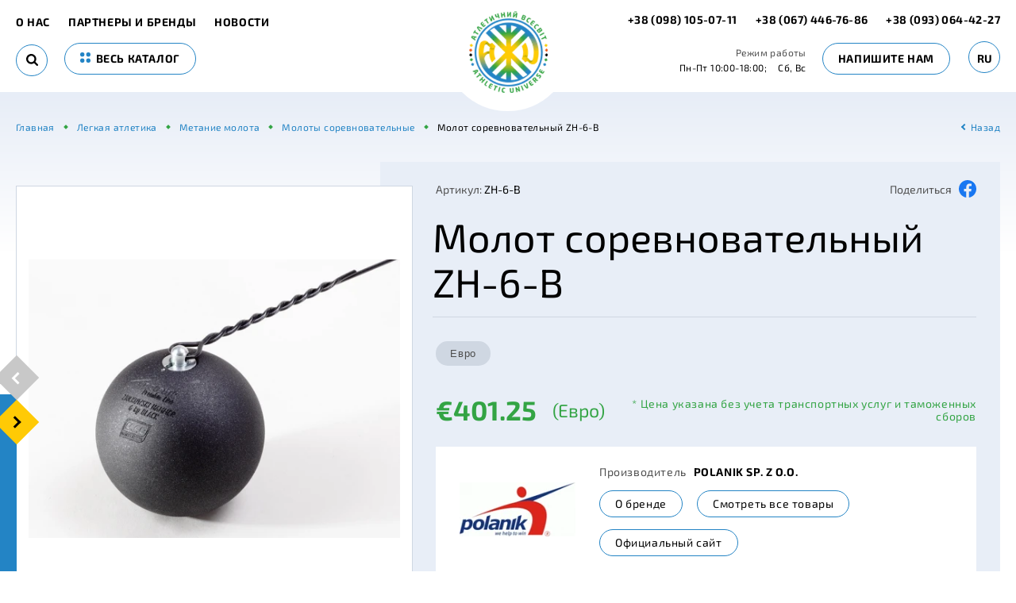

--- FILE ---
content_type: text/html; charset=UTF-8
request_url: https://au.in.ua/molot-sorevnovatelnyy-zh-6-b
body_size: 17953
content:
<!DOCTYPE html>
<html lang="ru">
    <head>
        <meta charset="UTF-8" />
        <meta name="viewport" content="initial-scale=1.0, width=device-width">
        <meta http-equiv="X-UA-Compatible" content="ie=edge" />

        <!-- CSRF Token -->
        <meta name="csrf-token" content="ybTn67Tw2gvN7cyXLtmCaLynDjQdexCWbiPyg2f9">

        <title>Молот соревновательный ZH-6-B</title><meta name="description" content="Купить молот ZH-6-B. Молоты POLANIK имеют сертификат WA. Компания Атлетичний Всесвіт поставляет оборудование и инвентарь для метания молота."><link rel="canonical" href="https://au.in.ua/molot-sorevnovatelnyy-zh-6-b"/><meta property="og:title" content="Молот соревновательный ZH-6-B" /><meta property="og:description" content="Купить молот ZH-6-B. Молоты POLANIK имеют сертификат WA. Компания Атлетичний Всесвіт поставляет оборудование и инвентарь для метания молота." /><meta property="og:type" content="website" /><meta property="og:url" content="https://au.in.ua/molot-sorevnovatelnyy-zh-6-b" /><meta property="og:image" content="/uploads/product/1fc3742c265eeb72d34f3f05eec0983b.jpg" /><meta name="twitter:title" content="Молот соревновательный ZH-6-B" /><meta name="twitter:description" content="Купить молот ZH-6-B. Молоты POLANIK имеют сертификат WA. Компания Атлетичний Всесвіт поставляет оборудование и инвентарь для метания молота." /><script type="application/ld+json">{"@context":"https://schema.org","@type":"Product","name":"Молот соревновательный ZH-6-B","description":"<p>Молот соревновательный ZH-6-B ZIOLKOWSKI HAMMER BLACK 6 KG. Premium Line &mdash; это специальная линия молотов Polanik, разработанная в сотрудничестве с олимпийским чемпионом Шимоном Циолковски.&nbsp;<br />Каждый элемент упакован отдельно. Лучшие молоты для соревнований на рынке.<br />Они изготовлены с высокой точностью, идеально сбалансированы и имеют оптимальные размеры. Освоение всех элементов в течение всего производственного процесса гарантирует, что премиальный молот летит дальше, чем обычный молот, используя ту же технику метания. Каждый миллиметр и каждый грамм переводятся в метры и сантиметры, и они решают, кто победит&hellip;<br />Каждый молот представляет собой оригинальный набор специально подобранных элементов: головка молота, тросик и ручка.<br />Головка молота: сталь, точеная по всей поверхности, окрашенная порошковой краской. Заполнена специальной смесь свинца и дроби.&nbsp;<br />Вертлюг: изготовлен из высококачественной закаленной оцинкованной стали.<br />Ручка: UW-115, дюральалюминиевая и стальная проволока 4 мм, порошковая краска.<br />Тросик: стальная оцинкованная проволока диаметром 3 мм.<br />Допуск по длине [мм]: -3 (нижнее отклонение) -5 (верхнее отклонение).<br />Допуск на диаметр [мм]: +0,5 (нижнее отклонение) +0,7 (верхнее отклонение).<br />Допустимый вес [кг]: +0,005 (нижнее отклонение) +0,025 (верхнее отклонение).<br />Вес [кг]: 6.<br />Диаметр [мм]: 105.<br />Сертификат WA.</p>","url":"https://au.in.ua/molot-sorevnovatelnyy-zh-6-b","image":"/uploads/product/1fc3742c265eeb72d34f3f05eec0983b.jpg","sku":"ZH-6-B","offers":[{"@type":"Offer","price":401.25,"priceCurrency":"EUR","availability":"https://schema.org/InStock","url":"https://au.in.ua/molot-sorevnovatelnyy-zh-6-b"}],"brand":"Polanik  Sp. z o.o."}</script>

        <link href="[data-uri]" rel="icon" type="image/x-icon" />

        <link rel="preload" href="/css/fonts.css?id=3234c43d223451cd67d3" as="style" onload="this.onload=null;this.rel='stylesheet'"/>

            <link rel="stylesheet" href="/css/card.css?id=f7a29243622a2f6c5233">
        <style >[wire\:loading], [wire\:loading\.delay], [wire\:loading\.inline-block], [wire\:loading\.inline], [wire\:loading\.block], [wire\:loading\.flex], [wire\:loading\.table], [wire\:loading\.grid], [wire\:loading\.inline-flex] {display: none;}[wire\:loading\.delay\.shortest], [wire\:loading\.delay\.shorter], [wire\:loading\.delay\.short], [wire\:loading\.delay\.long], [wire\:loading\.delay\.longer], [wire\:loading\.delay\.longest] {display:none;}[wire\:offline] {display: none;}[wire\:dirty]:not(textarea):not(input):not(select) {display: none;}input:-webkit-autofill, select:-webkit-autofill, textarea:-webkit-autofill {animation-duration: 50000s;animation-name: livewireautofill;}@keyframes livewireautofill { from {} }</style>
    </head>
    <body>
        <!-- Моб. меню -->
        <div class="menu-mob-fixed">
            <button class="btn-toggle-catalog-js" type="button">
                <svg width="18" height="18"><use xlink:href="#points-icon"></use></svg>
                <span>Каталог</span>
            </button>
            <button class="btn-toggle-search-js" type="button">
                <svg width="18" height="18"><use xlink:href="#search-icon"></use></svg>
                <span>Поиск</span>
            </button>
            <button class="btn-toggle-contact-js" type="button">
                <svg width="17" height="17"><use xlink:href="#phone-icon"></use></svg>
                <span>Контакты</span>
            </button>
            <button class="btn-toggle-menu-js" type="button">
                <svg width="19" height="15"><use xlink:href="#hamburger-icon"></use></svg>
                <span>Меню</span>
            </button>
        </div>
        <!-- //:end -->
        <!-- Шапка -->
        <header class="main-header ">
            <div class="container">
                <div class="main-header__left">
                                           <a class="btn-back" href="javascript:history.back()" aria-label="back"></a>
                                        <nav class="main-nav">
                        <span class="close btn-toggle-menu-js"></span>
                        <span class="mob-title-modal">Меню</span>
                        <a href="https://au.in.ua/about-us"> О нас </a>
        <a href="https://au.in.ua/brands"> Партнеры и бренды </a>
        <a href="https://au.in.ua/news"> Новости </a>

                    </nav>

                    <div wire:id="BQFLgVrZLiVK6YjjehP8" wire:initial-data="{&quot;fingerprint&quot;:{&quot;id&quot;:&quot;BQFLgVrZLiVK6YjjehP8&quot;,&quot;name&quot;:&quot;index.search&quot;,&quot;locale&quot;:&quot;ru&quot;,&quot;path&quot;:&quot;molot-sorevnovatelnyy-zh-6-b&quot;,&quot;method&quot;:&quot;GET&quot;,&quot;v&quot;:&quot;acj&quot;},&quot;effects&quot;:{&quot;listeners&quot;:[]},&quot;serverMemo&quot;:{&quot;children&quot;:[],&quot;errors&quot;:[],&quot;htmlHash&quot;:&quot;8aee3d29&quot;,&quot;data&quot;:{&quot;searchString&quot;:&quot;&quot;},&quot;dataMeta&quot;:[],&quot;checksum&quot;:&quot;7ec09b5d7836cd1b80dc3adc61462c925c69a42e1fbcd1b60dd370d21233e85d&quot;}}" class="search ">
    <span class="close btn-toggle-search-js"></span>
    <div class="mob-title-modal">Найти в каталоге</div>
    <form wire:submit.prevent="submit" method="POST">
        <input type="text" wire:model="searchString" autocomplete="off">
        <button class="search__btn" type="submit" aria-label="Search">
            <svg width="15" height="15"><use xlink:href="#search-icon"></use></svg>
        </button>
    </form>
</div>

<!-- Livewire Component wire-end:BQFLgVrZLiVK6YjjehP8 -->
                    <a class="btn btn-border btn-uppercase btn-toggle-catalog-js" href="#">
                        <svg width="13" height="13"><use xlink:href="#points-icon"></use></svg>
                        весь каталог
                    </a>
                </div>

                <a class="logo" href="https://au.in.ua" aria-label="logo">
                                            <picture><source type="image/webp" srcset="https://au.in.ua/img/logo.png.webp"><img src="https://au.in.ua/img/logo.png" width="99" height="103" alt="logo" title="logo" loading="lazy"></picture>                                    </a>

                <div wire:id="qiDmWrMdm3VkhSmtoqL0" wire:initial-data="{&quot;fingerprint&quot;:{&quot;id&quot;:&quot;qiDmWrMdm3VkhSmtoqL0&quot;,&quot;name&quot;:&quot;header.contacts&quot;,&quot;locale&quot;:&quot;ru&quot;,&quot;path&quot;:&quot;molot-sorevnovatelnyy-zh-6-b&quot;,&quot;method&quot;:&quot;GET&quot;,&quot;v&quot;:&quot;acj&quot;},&quot;effects&quot;:{&quot;listeners&quot;:[]},&quot;serverMemo&quot;:{&quot;children&quot;:[],&quot;errors&quot;:[],&quot;htmlHash&quot;:&quot;a8f6db70&quot;,&quot;data&quot;:{&quot;contactEmail&quot;:&quot;atvsesvit@ukr.net&quot;,&quot;contactPhoneNumber&quot;:{&quot;display&quot;:&quot;+38 (093) 064-42-27&quot;,&quot;forLink&quot;:&quot;380930644227&quot;},&quot;contactPhoneTelegram&quot;:{&quot;display&quot;:&quot;+38 (098) 105-07-11&quot;,&quot;forLink&quot;:&quot;380981050711&quot;},&quot;contactPhoneViber&quot;:{&quot;display&quot;:&quot;+38 (067) 446-76-86&quot;,&quot;forLink&quot;:&quot;380674467686&quot;}},&quot;dataMeta&quot;:[],&quot;checksum&quot;:&quot;1710e20737c25e74c6240a1b7e53dfab9cdb15e3e4599cf1eb31a31fa746be21&quot;}}" class="main-header__right">

    <div class="phones">
        <a href="tel:+380981050711">

            +38 (098) 105-07-11
        </a>
        <a href="tel:+380674467686">+38 (067) 446-76-86</a>
        <a href="tel:+380930644227">+38 (093) 064-42-27</a>
    </div>

    <div class="schedule">
        <div class="title">Режим работы</div>
        <span>Пн-Пт 10:00-18:00;</span>
        <span>Сб, Вс </span>
    </div>

    <span class="btn btn-border btn-uppercase" wire:click.prevent="showWriteToUs()">Напишите нам</span>

    <div class="language-switcher" wire:ignore>
    <span>ru</span>
    <div class="dropdown-menu">
                                    <a rel="alternate" hreflang="en" href="https://au.in.ua/en/molot-sorevnovatelnyy-zh-6-b">
                    en
                </a>
                                                                    <a rel="alternate" hreflang="uk" href="https://au.in.ua/uk/molot-sorevnovatelnyy-zh-6-b">
                    uk
                </a>
                        </div>
</div>
</div>

<!-- Livewire Component wire-end:qiDmWrMdm3VkhSmtoqL0 -->
                <div class="catalog-menu-header">
    <div class="mob-title-modal">Каталог</div>
    <span class="close btn-toggle-catalog-js"></span>
    <div class="row">
                                <div class="col">
                <div class="title"><a href="https://au.in.ua/legkaya-atletika">Легкая атлетика</a></div>
                                    <div class="nav">
                                                    <a href="https://au.in.ua/begovye-discipliny">Беговые дисциплины</a>
                                                    <a href="https://au.in.ua/pryzok">Прыжок</a>
                                                    <a href="https://au.in.ua/metanie-kopya">Метание  копья</a>
                                                    <a href="https://au.in.ua/metanie-diska">Метание диска</a>
                                                    <a href="https://au.in.ua/metanie-molota">Метание молота</a>
                                                    <a href="https://au.in.ua/tolkanie-yadra">Толкание ядра</a>
                                                    <a href="https://au.in.ua/trenirovka-legkoatleta">Тренировка легкоатлета</a>
                                                    <a href="https://au.in.ua/dlya-detei-153">Легкая атлетика для детей</a>
                                                    <a href="https://au.in.ua/elektronnoe-oborudovanie-tablo-inventar-dlya-izmerenii">Электронное  оборудование. Табло. Инвентарь для измерений</a>
                                                    <a href="https://au.in.ua/ekipirovka-161">Экипировка</a>
                                            </div>
                            </div>
                                <div class="col">
                <div class="title"><a href="https://au.in.ua/gimnastika">Гимнастика</a></div>
                                    <div class="nav">
                                                    <a href="https://au.in.ua/sportivnaya-gimnastika">Спортивная гимнастика</a>
                                                    <a href="https://au.in.ua/akrobaticeskie-dorozki">Акробатические дорожки</a>
                                                    <a href="https://au.in.ua/akrobaticeskaya-gimnastika">Акробатическая гимнастика</a>
                                                    <a href="https://au.in.ua/aerobika">Аэробика</a>
                                                    <a href="https://au.in.ua/xudozestvennaya-gimnastika">Художественная гимнастика</a>
                                                    <a href="https://au.in.ua/detskoe-gimnasticeskoe-oborudovanie">Детское гимнастическое оборудование</a>
                                                    <a href="https://au.in.ua/naduvnye-gimnasticeskie-tovary">Надувные гимнастические товары</a>
                                                    <a href="https://au.in.ua/yamy-prizemleniya">Ямы приземления</a>
                                            </div>
                            </div>
                                <div class="col">
                <div class="title"><a href="https://au.in.ua/pryzki-na-batute">Прыжки на батуте</a></div>
                                    <div class="nav">
                                                    <a href="https://au.in.ua/batuty">Батуты</a>
                                                    <a href="https://au.in.ua/mini-batuty">Мини-батуты</a>
                                                    <a href="https://au.in.ua/aksessuary-197">Аксессуары</a>
                                                    <a href="https://au.in.ua/vstraivaemye-batuty-dlya-detei">Встраиваемые батуты для детей</a>
                                            </div>
                            </div>
                                <div class="col">
                <div class="title"><a href="https://au.in.ua/pryzki-v-vodu">Прыжки в воду</a></div>
                            </div>
                                <div class="col">
                <div class="title"><a href="https://au.in.ua/ekipirovka">Экипировка</a></div>
                                    <div class="nav">
                                                    <a href="https://au.in.ua/legkaya-atletika-165">Легкая атлетика</a>
                                            </div>
                            </div>
                                <div class="col">
                <div class="title"><a href="https://au.in.ua/basketbol">Баскетбол</a></div>
                                    <div class="nav">
                                                    <a href="https://au.in.ua/peredviznoi-basketbolnyi-blok">Мобильный баскетбольный блок</a>
                                                    <a href="https://au.in.ua/myaci">Мячи</a>
                                                    <a href="https://au.in.ua/basketbol-3-x-3">Баскетбол 3 х 3</a>
                                                    <a href="https://au.in.ua/stoyki-shchity-korziny">Стойки, щиты, кольца</a>
                                            </div>
                            </div>
                                <div class="col">
                <div class="title"><a href="https://au.in.ua/dlya-detei">Для детей</a></div>
                                    <div class="nav">
                                                    <a href="https://au.in.ua/gimnastika-131">Гимнастическое оборудование</a>
                                                    <a href="https://au.in.ua/legkaya-atletika-152">Легкоатлетический инвентарь</a>
                                            </div>
                            </div>
                                    </div><div class="row">
                        <div class="col">
                <div class="title"><a href="https://au.in.ua/sportivnye-pokrytiya">Спортивные покрытия</a></div>
                                    <div class="nav">
                                                    <a href="https://au.in.ua/pokrytiya-legkoatleticeskix-sooruzenii">Покрытия легкоатлетических сооружений</a>
                                                    <a href="https://au.in.ua/zaly-mnogofunkcionalnogo-naznaceniya">Залы многофункционального назначения</a>
                                                    <a href="https://au.in.ua/igrovye-ploshhadki">Игровые площадки</a>
                                                    <a href="https://au.in.ua/tennisnye-korty">Теннисные корты</a>
                                                    <a href="https://au.in.ua/modulnye-pokrytiya-iz-polipropilena">Модульные покрытия из полипропилена</a>
                                            </div>
                            </div>
                                <div class="col">
                <div class="title"><a href="https://au.in.ua/voleibol">Волейбол</a></div>
                                    <div class="nav">
                                                    <a href="https://au.in.ua/voleibolnye-stoiki">Волейбольные стойки</a>
                                                    <a href="https://au.in.ua/voleibolnye-setki">Волейбольные сетки</a>
                                                    <a href="https://au.in.ua/sudeiskie-vyskimyaci">Судейские вышки,мячи</a>
                                                    <a href="https://au.in.ua/plyazhnyy-voleybol">Пляжный волейбол</a>
                                            </div>
                            </div>
                                <div class="col">
                <div class="title"><a href="https://au.in.ua/futbol">Футбол</a></div>
                            </div>
                                <div class="col">
                <div class="title"><a href="https://au.in.ua/tennis">Теннис</a></div>
                            </div>
                                <div class="col">
                <div class="title"><a href="https://au.in.ua/gandbol">Гандбол</a></div>
                            </div>
                                <div class="col">
                <div class="title"><a href="https://au.in.ua/badminton">Бадминтон</a></div>
                            </div>
                                <div class="col">
                <div class="title"><a href="https://au.in.ua/vodnyi-sport">Водный спорт</a></div>
                            </div>
                                    </div><div class="row">
                        <div class="col">
                <div class="title"><a href="https://au.in.ua/greblya-na-baidarkax-i-kanoe-akademiceskaya-greblya">Гребля на байдарках и каноэ. Академическая гребля.</a></div>
                            </div>
                                <div class="col">
                <div class="title"><a href="https://au.in.ua/borba">Борьба</a></div>
                            </div>
                                <div class="col">
                <div class="title"><a href="https://au.in.ua/vodnoe-polo">Водное поло</a></div>
                            </div>
                                <div class="col">
                <div class="title"><a href="https://au.in.ua/greblya-na-lodkax-drakon">ГРЕБЛЯ НА ЛОДКАХ &quot;ДРАКОН&quot;</a></div>
                            </div>
                                <div class="col">
                <div class="title"><a href="https://au.in.ua/oborudovanie-dlya-uxoda-za-sportivnymi-pokrytiyami">Оборудование для ухода за спортивными покрытиями</a></div>
                            </div>
                                <div class="col">
                <div class="title"><a href="https://au.in.ua/korfbol">Корфбол</a></div>
                            </div>
                                <div class="col">
                <div class="title"><a href="https://au.in.ua/parkur">Паркур</a></div>
                            </div>
            </div>
</div>

                <div class="contacts-menu-header">
                    <div class="mob-title-modal">Контакты</div>
                    <span class="close btn-toggle-contact-js"></span>
                                        <div class="phones">
                        <a href="tel:+380981050711">+38 (098) 105-07-11</a>
                        <a href="tel:+380674467686">+38 (067) 446-76-86</a>
                        <a href="tel:+380930644227">+38 (093) 064-42-27</a>
                    </div>

                    <div class="schedule">
                        <span>Пн-Пт 10:00-18:00;</span>
                        <span>Сб, Вс </span>
                    </div>

                    <a class="our_email" href="mailto:atvsesvit@ukr.net"><span>@</span> atvsesvit@ukr.net</a>
                </div>
            </div>
        </header>
        <!-- //:end -->

        <main class="main">
                <!-- Хлебные крошки -->
    <div class="container">
        <nav class="breadcrumb" itemscope itemtype="https://schema.org/BreadcrumbList">
            <span itemprop="itemListElement" itemscope itemtype="https://schema.org/ListItem">
                <a itemprop="item" href="https://au.in.ua">
                    <span itemprop="name">Главная</span>
                </a>
                <meta itemprop="position" content="1" />
            </span>
                                            <span itemprop="itemListElement" itemscope itemtype="https://schema.org/ListItem">
                    <a itemprop="item" href="https://au.in.ua/legkaya-atletika">
                        <span itemprop="name">Легкая атлетика</span>
                    </a>
                    <meta itemprop="position" content="2" />
                </span>
                                            <span itemprop="itemListElement" itemscope itemtype="https://schema.org/ListItem">
                    <a itemprop="item" href="https://au.in.ua/metanie-molota">
                        <span itemprop="name">Метание молота</span>
                    </a>
                    <meta itemprop="position" content="3" />
                </span>
                                            <span itemprop="itemListElement" itemscope itemtype="https://schema.org/ListItem">
                    <a itemprop="item" href="https://au.in.ua/moloty-sorevnovatelnye">
                        <span itemprop="name">Молоты соревновательные</span>
                    </a>
                    <meta itemprop="position" content="4" />
                </span>
                        <span itemprop="itemListElement" itemscope itemtype="https://schema.org/ListItem">
                <span itemprop="name">Молот соревновательный ZH-6-B</span>
                <meta itemprop="position" content="5" />
            </span>
            <a class="btn-back" href="javascript:history.back()">Назад</a>
        </nav>
    </div>
    <!-- //:end -->
    <div class="card-page">
        <div class="container">
            <div class="card-wrapper">

                <div class="card-galley-wrap">
                    <div class="card-galley">
                        <div class="card-galley-swiper swiper-container">
                            <div class="swiper-wrapper">
                                                                    <div class="swiper-slide" >
                                        <picture><source type="image/webp" srcset="/uploads/resize/pg/product/1fc3742c265eeb72d34f3f05eec0983b.jpg.webp"><img src="/uploads/resize/pg/product/1fc3742c265eeb72d34f3f05eec0983b.jpg" width="506" height="380" alt="Молот соревновательный ZH-6-B" title="Молот соревновательный ZH-6-B" loading="eager"></picture>                                    </div>
                                                                    <div class="swiper-slide" >
                                        <picture><source type="image/webp" srcset="/uploads/resize/pg/product/a02543d94b34560f4245c793d9389eb9.jpg.webp"><img src="/uploads/resize/pg/product/a02543d94b34560f4245c793d9389eb9.jpg" width="506" height="333" alt="Молот соревновательный ZH-6-B" title="Молот соревновательный ZH-6-B" loading="lazy"></picture>                                    </div>
                                                                    <div class="swiper-slide" >
                                        <picture><source type="image/webp" srcset="/uploads/resize/pg/product/8a7cb9af39842718ff176ae44a701645.jpg.webp"><img src="/uploads/resize/pg/product/8a7cb9af39842718ff176ae44a701645.jpg" width="208" height="506" alt="Молот соревновательный ZH-6-B" title="Молот соревновательный ZH-6-B" loading="lazy"></picture>                                    </div>
                                                                    <div class="swiper-slide" >
                                        <picture><source type="image/webp" srcset="/uploads/resize/pg/product/bd414b40bb10322066900f7bcfba0d15.jpg.webp"><img src="/uploads/resize/pg/product/bd414b40bb10322066900f7bcfba0d15.jpg" width="506" height="333" alt="Молот соревновательный ZH-6-B" title="Молот соревновательный ZH-6-B" loading="lazy"></picture>                                    </div>
                                                            </div>
                            <div class="swiper-pagination"></div>
                        </div>
                        <div class="swiper-prev galley-button-prev"></div>
                        <div class="swiper-next galley-button-next"></div>
                    </div>
                </div>

                <div class="card-header">
                    <div class="top">
                        <div class="card-code"><span>Артикул:</span> ZH-6-B</div>
                        <div class="share">
                                                                                                                                        <a href="https://www.facebook.com/sharer/sharer.php?kid_directed_site=0&amp;sdk=joey&amp;u=https%3A%2F%2Fau.in.ua%2F&amp;display=popup&amp;ref=plugin&amp;src=share_button">
                                        <span>Поделиться</span>
                                        </a>
                                                                                                            <a href="https://www.facebook.com/sharer/sharer.php?kid_directed_site=0&amp;sdk=joey&amp;u=https%3A%2F%2Fau.in.ua%2F&amp;display=popup&amp;ref=plugin&amp;src=share_button">
                                        <img height="22" width="22" src="https://au.in.ua/img/facebook.webp" alt="Facebook">
                                    </a>
                                                                                    </div>
                    </div>
                    <h1 class="card-title">Молот соревновательный ZH-6-B</h1>
                </div>

                <div class="card-body">
                                            <div wire:id="RJwW5CWwiAkoyQlzk1s7" wire:initial-data="{&quot;fingerprint&quot;:{&quot;id&quot;:&quot;RJwW5CWwiAkoyQlzk1s7&quot;,&quot;name&quot;:&quot;card.currency-switcher&quot;,&quot;locale&quot;:&quot;ru&quot;,&quot;path&quot;:&quot;molot-sorevnovatelnyy-zh-6-b&quot;,&quot;method&quot;:&quot;GET&quot;,&quot;v&quot;:&quot;acj&quot;},&quot;effects&quot;:{&quot;listeners&quot;:[]},&quot;serverMemo&quot;:{&quot;children&quot;:[],&quot;errors&quot;:[],&quot;htmlHash&quot;:&quot;79492b81&quot;,&quot;data&quot;:{&quot;currencies&quot;:{&quot;EUR&quot;:{&quot;name&quot;:&quot;\u0415\u0432\u0440\u043e&quot;,&quot;base&quot;:true},&quot;USD&quot;:{&quot;name&quot;:&quot;\u0414\u043e\u043b\u043b\u0430\u0440&quot;,&quot;base&quot;:false},&quot;UAH&quot;:{&quot;name&quot;:&quot;\u0413\u0440\u0438\u0432\u043d\u0430&quot;,&quot;base&quot;:false}},&quot;default_currency_id&quot;:1},&quot;dataMeta&quot;:[],&quot;checksum&quot;:&quot;2da976a38f65f4f092f013c4d1d00aaf59b42edb939ed10983a22a4608cafbda&quot;}}" class="card-currency">
                        <input class="item  active " wire:click="changeCurrency('EUR')" type="button" value="Евро">
                                    </div>

<!-- Livewire Component wire-end:RJwW5CWwiAkoyQlzk1s7 -->                        <div wire:id="ajENcEhABgewI5LEIgA0" wire:initial-data="{&quot;fingerprint&quot;:{&quot;id&quot;:&quot;ajENcEhABgewI5LEIgA0&quot;,&quot;name&quot;:&quot;card.price&quot;,&quot;locale&quot;:&quot;ru&quot;,&quot;path&quot;:&quot;molot-sorevnovatelnyy-zh-6-b&quot;,&quot;method&quot;:&quot;GET&quot;,&quot;v&quot;:&quot;acj&quot;},&quot;effects&quot;:{&quot;listeners&quot;:[&quot;choosenCurrency&quot;]},&quot;serverMemo&quot;:{&quot;children&quot;:[],&quot;errors&quot;:[],&quot;htmlHash&quot;:&quot;be11d8a1&quot;,&quot;data&quot;:{&quot;iso_code&quot;:&quot;&quot;,&quot;price&quot;:401.25,&quot;template&quot;:&quot;\u20ac%.2f&quot;,&quot;currency_name&quot;:&quot;\u0415\u0432\u0440\u043e&quot;,&quot;product&quot;:[],&quot;currency&quot;:[]},&quot;dataMeta&quot;:{&quot;models&quot;:{&quot;product&quot;:{&quot;class&quot;:&quot;App\\Models\\Product&quot;,&quot;id&quot;:2120,&quot;relations&quot;:[&quot;currency&quot;,&quot;brand&quot;,&quot;reviews&quot;,&quot;price_comment_block&quot;],&quot;connection&quot;:&quot;mysql&quot;},&quot;currency&quot;:{&quot;class&quot;:&quot;App\\Models\\Currency&quot;,&quot;id&quot;:1,&quot;relations&quot;:[],&quot;connection&quot;:&quot;mysql&quot;}}},&quot;checksum&quot;:&quot;e341ccce7f6438c56e576d967ce3883e4b4d011c54ff34374c3d9f973e6eebb6&quot;}}" class="card-price">
    <span class="price" wire:model="price">€401.25</span>
    <span class="currency">(Евро)</span>
    <span class="info">* Цена указана без учета транспортных услуг и таможенных сборов</span>
</div>

<!-- Livewire Component wire-end:ajENcEhABgewI5LEIgA0 -->                                                                <div class="card-brand">
                            <div class="logo">
                                                                    <picture><source type="image/webp" srcset="/uploads/resize/cb/brand/logo-polanik.png.webp"><img src="/uploads/resize/cb/brand/logo-polanik.png" width="146" height="68" class="logo" alt="Polanik  Sp. z o.o." title="Polanik  Sp. z o.o." loading="lazy"></picture>                                                            </div>
                            <div class="body">
                                <div class="title">Производитель <strong>Polanik  Sp. z o.o.</strong></div>
                                <a class="btn btn-border" href="https://au.in.ua/brands/polanik">О бренде</a>
                                <a class="btn btn-border" href="https://au.in.ua/polanik">Смотреть все товары</a>
                                <a class="btn btn-border" href="http://polanik.eu/" target="_blank">Официальный сайт</a>
                            </div>
                        </div>
                    
                    <div class="card-descr">

                        <nav class="nav-tabs">
                            <a class="nav-link active" href="#" data-toggle="tab" data-target="#descr">Описание</a>
                                                        <a class="nav-link" href="#" data-toggle="tab" data-target="#reviews">Отзывы (0)</a>
                        </nav>

                        <div class="tab-content">
                            <a class="nav-link active" href="#" data-toggle="tab" data-target="#descr">Описание</a>
                            <div class="tab-pane active" id="descr">
                                <p>Молот соревновательный ZH-6-B ZIOLKOWSKI HAMMER BLACK 6 KG. Premium Line — это специальная линия молотов Polanik, разработанная в сотрудничестве с олимпийским чемпионом Шимоном Циолковски. <br />Каждый элемент упакован отдельно. Лучшие молоты для соревнований на рынке.<br />Они изготовлены с высокой точностью, идеально сбалансированы и имеют оптимальные размеры. Освоение всех элементов в течение всего производственного процесса гарантирует, что премиальный молот летит дальше, чем обычный молот, используя ту же технику метания. Каждый миллиметр и каждый грамм переводятся в метры и сантиметры, и они решают, кто победит…<br />Каждый молот представляет собой оригинальный набор специально подобранных элементов: головка молота, тросик и ручка.<br />Головка молота: сталь, точеная по всей поверхности, окрашенная порошковой краской. Заполнена специальной смесь свинца и дроби. <br />Вертлюг: изготовлен из высококачественной закаленной оцинкованной стали.<br />Ручка: UW-115, дюральалюминиевая и стальная проволока 4 мм, порошковая краска.<br />Тросик: стальная оцинкованная проволока диаметром 3 мм.<br />Допуск по длине [мм]: -3 (нижнее отклонение) -5 (верхнее отклонение).<br />Допуск на диаметр [мм]: +0,5 (нижнее отклонение) +0,7 (верхнее отклонение).<br />Допустимый вес [кг]: +0,005 (нижнее отклонение) +0,025 (верхнее отклонение).<br />Вес [кг]: 6.<br />Диаметр [мм]: 105.<br />Сертификат WA.</p>
                            </div>
                                                        <a class="nav-link" href="#" data-toggle="tab" data-target="#reviews">Отзывы (0)</a>
                            <div class="tab-pane" id="reviews">
                                <div class="card-reviews">
                                    <div wire:id="sChveZkuNVwIQjHXgwpG" wire:initial-data="{&quot;fingerprint&quot;:{&quot;id&quot;:&quot;sChveZkuNVwIQjHXgwpG&quot;,&quot;name&quot;:&quot;card.get-review-button&quot;,&quot;locale&quot;:&quot;ru&quot;,&quot;path&quot;:&quot;molot-sorevnovatelnyy-zh-6-b&quot;,&quot;method&quot;:&quot;GET&quot;,&quot;v&quot;:&quot;acj&quot;},&quot;effects&quot;:{&quot;listeners&quot;:[]},&quot;serverMemo&quot;:{&quot;children&quot;:[],&quot;errors&quot;:[],&quot;htmlHash&quot;:&quot;b0872db1&quot;,&quot;data&quot;:[],&quot;dataMeta&quot;:[],&quot;checksum&quot;:&quot;d22970074378083c0b2fa881dec1c487a05c62865fe7bbf4f9be5f21eb468ba4&quot;}}" class="btn btn-border btn-green" wire:click.prevent="showGetReview()">
    Оставить свой отзыв
</div>

<!-- Livewire Component wire-end:sChveZkuNVwIQjHXgwpG -->                                                                    </div>
                            </div>
                        </div>
                    </div>

                    <div class="card-tegs">
                        <div class="card-tegs__title">Теги:</div>
                        <div class="card-tegs__list">
                                                            <a href="https://au.in.ua/legkaya-atletika">Легкая атлетика</a>
                                                            <a href="https://au.in.ua/metanie-molota">Метание молота</a>
                                                            <a href="https://au.in.ua/moloty-sorevnovatelnye">Молоты соревновательные</a>
                                                                                </div>
                    </div>

                </div>
            </div>
        </div>
    </div>

    <!-- Рекомендуемые -->
    <div class="recommend-product">
        <div class="container">
            <div class="title">Рекомендуемые</div>
            <div class="recommend-product-swiper-wrap">
                <div class="recommend-product-swiper swiper-container">
                    <div class="swiper-wrapper">
                                                                                <a class="product-preview swiper-slide" href="https://au.in.ua/molot-zenskii-ph-4-b">
                                <div class="img">
                                                                            <picture><source type="image/webp" srcset="/uploads/resize/pl/product/25814588286320_0_productGfx_29da1c1cd37b8bba6774d09b1b672506.jpg.webp"><img src="/uploads/resize/pl/product/25814588286320_0_productGfx_29da1c1cd37b8bba6774d09b1b672506.jpg" width="144" height="144" alt="Молот соревновательный  Premium Line Black Hammer  PH-4-B" title="Молот соревновательный  Premium Line Black Hammer  PH-4-B" loading="lazy"></picture>                                                                    </div>
                                <div class="body">
                                    <div class="sub">Молоты соревновательные</div>
                                    <div class="name">Молот соревновательный  Premium Line Black Hammer  PH-4-B</div>
                                                                                                                        <picture><source type="image/webp" srcset="/uploads/resize/pb/brand/logo-polanik.png.webp"><img src="/uploads/resize/pb/brand/logo-polanik.png" width="51" height="24" class="logo" alt="Polanik  Sp. z o.o." title="Polanik  Sp. z o.o." loading="lazy"></picture>                                                                                                                                                        <div class="price"><strong>€328.97</strong>(Евро)</div>
                                                                    </div>
                            </a>
                                                                                <a class="product-preview swiper-slide" href="https://au.in.ua/molot-zenskii-ph-4-g">
                                <div class="img">
                                                                            <picture><source type="image/webp" srcset="/uploads/resize/pl/product/84814588293690_0_productGfx_6799b67316100a93d56d36a6a5673bb1.jpg.webp"><img src="/uploads/resize/pl/product/84814588293690_0_productGfx_6799b67316100a93d56d36a6a5673bb1.jpg" width="144" height="144" alt="Молот соревновательный Premium Line Gold Hammer  PH-4-G" title="Молот соревновательный Premium Line Gold Hammer  PH-4-G" loading="lazy"></picture>                                                                    </div>
                                <div class="body">
                                    <div class="sub">Молоты соревновательные</div>
                                    <div class="name">Молот соревновательный Premium Line Gold Hammer  PH-4-G</div>
                                                                                                                        <picture><source type="image/webp" srcset="/uploads/resize/pb/brand/logo-polanik.png.webp"><img src="/uploads/resize/pb/brand/logo-polanik.png" width="51" height="24" class="logo" alt="Polanik  Sp. z o.o." title="Polanik  Sp. z o.o." loading="lazy"></picture>                                                                                                                                                        <div class="price"><strong>€504.72</strong>(Евро)</div>
                                                                    </div>
                            </a>
                                                                                <a class="product-preview swiper-slide" href="https://au.in.ua/molot-zenskii-ph-4-s">
                                <div class="img">
                                                                            <picture><source type="image/webp" srcset="/uploads/resize/pl/product/16514588319130_0_productGfx_6b2da17ea162380a34183e962f92d361.jpg.webp"><img src="/uploads/resize/pl/product/16514588319130_0_productGfx_6b2da17ea162380a34183e962f92d361.jpg" width="144" height="144" alt="Молот соревновательный PREMIUM HAMMER SILVER PH-4-S" title="Молот соревновательный PREMIUM HAMMER SILVER PH-4-S" loading="lazy"></picture>                                                                    </div>
                                <div class="body">
                                    <div class="sub">Молоты соревновательные</div>
                                    <div class="name">Молот соревновательный PREMIUM HAMMER SILVER PH-4-S</div>
                                                                                                                        <picture><source type="image/webp" srcset="/uploads/resize/pb/brand/logo-polanik.png.webp"><img src="/uploads/resize/pb/brand/logo-polanik.png" width="51" height="24" class="logo" alt="Polanik  Sp. z o.o." title="Polanik  Sp. z o.o." loading="lazy"></picture>                                                                                                                                                        <div class="price"><strong>€417.66</strong>(Евро)</div>
                                                                    </div>
                            </a>
                                                                                <a class="product-preview swiper-slide" href="https://au.in.ua/molot-zh-726-b">
                                <div class="img">
                                                                            <picture><source type="image/webp" srcset="/uploads/resize/pl/product/72814588333840_0_productGfx_2850bc650cdecc714335cdcd54282a53.jpg.webp"><img src="/uploads/resize/pl/product/72814588333840_0_productGfx_2850bc650cdecc714335cdcd54282a53.jpg" width="134" height="144" alt="Молот соревновательный Ziolkowski BLACK ZH-7,26-B" title="Молот соревновательный Ziolkowski BLACK ZH-7,26-B" loading="lazy"></picture>                                                                    </div>
                                <div class="body">
                                    <div class="sub">Молоты соревновательные</div>
                                    <div class="name">Молот соревновательный Ziolkowski BLACK ZH-7,26-B</div>
                                                                                                                        <picture><source type="image/webp" srcset="/uploads/resize/pb/brand/logo-polanik.png.webp"><img src="/uploads/resize/pb/brand/logo-polanik.png" width="51" height="24" class="logo" alt="Polanik  Sp. z o.o." title="Polanik  Sp. z o.o." loading="lazy"></picture>                                                                                                                                                        <div class="price"><strong>€435.32</strong>(Евро)</div>
                                                                    </div>
                            </a>
                                                                                <a class="product-preview swiper-slide" href="https://au.in.ua/kope-air-flyer-600">
                                <div class="img">
                                                                            <picture><source type="image/webp" srcset="/uploads/resize/pl/product/87014585624180_0_productGfx_a0f5233fe71e523bcfd635f58335e333.jpg.webp"><img src="/uploads/resize/pl/product/87014585624180_0_productGfx_a0f5233fe71e523bcfd635f58335e333.jpg" width="144" height="37" alt="Копье соревновательное Air Flyer 600" title="Копье соревновательное Air Flyer 600" loading="lazy"></picture>                                                                    </div>
                                <div class="body">
                                    <div class="sub">Копья соревновательные 600</div>
                                    <div class="name">Копье соревновательное Air Flyer 600</div>
                                                                                                                        <picture><source type="image/webp" srcset="/uploads/resize/pb/brand/logo-polanik.png.webp"><img src="/uploads/resize/pb/brand/logo-polanik.png" width="51" height="24" class="logo" alt="Polanik  Sp. z o.o." title="Polanik  Sp. z o.o." loading="lazy"></picture>                                                                                                                                                        <div class="price"><strong>€114.82</strong>(Евро)</div>
                                                                    </div>
                            </a>
                                                                                <a class="product-preview swiper-slide" href="https://au.in.ua/kope-air-flyer-700">
                                <div class="img">
                                                                            <picture><source type="image/webp" srcset="/uploads/resize/pl/product/85014585629010_0_productGfx_6988407f3be289b89eb4df62f76a28fb.jpg.webp"><img src="/uploads/resize/pl/product/85014585629010_0_productGfx_6988407f3be289b89eb4df62f76a28fb.jpg" width="40" height="144" alt="Копье соревновательное Air Flyer 700" title="Копье соревновательное Air Flyer 700" loading="lazy"></picture>                                                                    </div>
                                <div class="body">
                                    <div class="sub">Копья соревновательные 700</div>
                                    <div class="name">Копье соревновательное Air Flyer 700</div>
                                                                                                                        <picture><source type="image/webp" srcset="/uploads/resize/pb/brand/logo-polanik.png.webp"><img src="/uploads/resize/pb/brand/logo-polanik.png" width="51" height="24" class="logo" alt="Polanik  Sp. z o.o." title="Polanik  Sp. z o.o." loading="lazy"></picture>                                                                                                                                                        <div class="price"><strong>€123.65</strong>(Евро)</div>
                                                                    </div>
                            </a>
                                                                                <a class="product-preview swiper-slide" href="https://au.in.ua/kope-air-flyer-800">
                                <div class="img">
                                                                            <picture><source type="image/webp" srcset="/uploads/resize/pl/product/20814585637070_0_productGfx_a0f5233fe71e523bcfd635f58335e333.jpg.webp"><img src="/uploads/resize/pl/product/20814585637070_0_productGfx_a0f5233fe71e523bcfd635f58335e333.jpg" width="144" height="37" alt="Копье соревновательное Air Flyer 800" title="Копье соревновательное Air Flyer 800" loading="lazy"></picture>                                                                    </div>
                                <div class="body">
                                    <div class="sub">Копья соревновательные 800</div>
                                    <div class="name">Копье соревновательное Air Flyer 800</div>
                                                                                                                        <picture><source type="image/webp" srcset="/uploads/resize/pb/brand/logo-polanik.png.webp"><img src="/uploads/resize/pb/brand/logo-polanik.png" width="51" height="24" class="logo" alt="Polanik  Sp. z o.o." title="Polanik  Sp. z o.o." loading="lazy"></picture>                                                                                                                                                        <div class="price"><strong>€131.22</strong>(Евро)</div>
                                                                    </div>
                            </a>
                                                                                <a class="product-preview swiper-slide" href="https://au.in.ua/kope-air-flyer-400">
                                <div class="img">
                                                                            <picture><source type="image/webp" srcset="/uploads/resize/pl/product/legkaja-atletika/0_0_productgfx_c9bc25c00e558f661ff8b216732d4b95.jpg.webp"><img src="/uploads/resize/pl/product/legkaja-atletika/0_0_productgfx_c9bc25c00e558f661ff8b216732d4b95.jpg" width="144" height="37" alt="Копье соревновательное Air Flyer 400" title="Копье соревновательное Air Flyer 400" loading="lazy"></picture>                                                                    </div>
                                <div class="body">
                                    <div class="sub">Копья соревновательные 400</div>
                                    <div class="name">Копье соревновательное Air Flyer 400</div>
                                                                                                                        <picture><source type="image/webp" srcset="/uploads/resize/pb/brand/logo-polanik.png.webp"><img src="/uploads/resize/pb/brand/logo-polanik.png" width="51" height="24" class="logo" alt="Polanik  Sp. z o.o." title="Polanik  Sp. z o.o." loading="lazy"></picture>                                                                                                                                                        <div class="price"><strong>€65.61</strong>(Евро)</div>
                                                                    </div>
                            </a>
                                                                                <a class="product-preview swiper-slide" href="https://au.in.ua/kope-air-flyer-500">
                                <div class="img">
                                                                            <picture><source type="image/webp" srcset="/uploads/resize/pl/product/28414585647100_0_productGfx_3845adfdbc42c65efe7a0d9f0261dd9d.jpg.webp"><img src="/uploads/resize/pl/product/28414585647100_0_productGfx_3845adfdbc42c65efe7a0d9f0261dd9d.jpg" width="29" height="144" alt="Копье соревновательное  Air Flyer 500" title="Копье соревновательное  Air Flyer 500" loading="lazy"></picture>                                                                    </div>
                                <div class="body">
                                    <div class="sub">Копья соревновательные 500</div>
                                    <div class="name">Копье соревновательное  Air Flyer 500</div>
                                                                                                                        <picture><source type="image/webp" srcset="/uploads/resize/pb/brand/logo-polanik.png.webp"><img src="/uploads/resize/pb/brand/logo-polanik.png" width="51" height="24" class="logo" alt="Polanik  Sp. z o.o." title="Polanik  Sp. z o.o." loading="lazy"></picture>                                                                                                                                                        <div class="price"><strong>€79.50</strong>(Евро)</div>
                                                                    </div>
                            </a>
                                                                                <a class="product-preview swiper-slide" href="https://au.in.ua/kope-sky-challenger-600">
                                <div class="img">
                                                                            <picture><source type="image/webp" srcset="/uploads/resize/pl/product/75814585660340_0_productGfx_c9e56c2e90559279d4c32cc66126a73e.jpg.webp"><img src="/uploads/resize/pl/product/75814585660340_0_productGfx_c9e56c2e90559279d4c32cc66126a73e.jpg" width="40" height="144" alt="Копье соревновательное  Sky Challenger 600" title="Копье соревновательное  Sky Challenger 600" loading="lazy"></picture>                                                                    </div>
                                <div class="body">
                                    <div class="sub">Копья соревновательные 600</div>
                                    <div class="name">Копье соревновательное  Sky Challenger 600</div>
                                                                                                                        <picture><source type="image/webp" srcset="/uploads/resize/pb/brand/logo-polanik.png.webp"><img src="/uploads/resize/pb/brand/logo-polanik.png" width="51" height="24" class="logo" alt="Polanik  Sp. z o.o." title="Polanik  Sp. z o.o." loading="lazy"></picture>                                                                                                                                                        <div class="price"><strong>€167.81</strong>(Евро)</div>
                                                                    </div>
                            </a>
                                            </div>
                </div>
                <div class="swiper-prev recommend-product-button-prev"></div>
                <div class="swiper-next recommend-product-button-next"></div>
            </div>
        </div>
    </div>
    <!-- //:end -->
    <div wire:id="tpfWHbgba3MxzBaFBOBJ" wire:initial-data="{&quot;fingerprint&quot;:{&quot;id&quot;:&quot;tpfWHbgba3MxzBaFBOBJ&quot;,&quot;name&quot;:&quot;card.get-price&quot;,&quot;locale&quot;:&quot;ru&quot;,&quot;path&quot;:&quot;molot-sorevnovatelnyy-zh-6-b&quot;,&quot;method&quot;:&quot;GET&quot;,&quot;v&quot;:&quot;acj&quot;},&quot;effects&quot;:{&quot;emits&quot;:[{&quot;event&quot;:&quot;hideShadow&quot;,&quot;params&quot;:[]}],&quot;listeners&quot;:[&quot;showGetPriceModal&quot;,&quot;removeModalWindow&quot;]},&quot;serverMemo&quot;:{&quot;children&quot;:[],&quot;errors&quot;:[],&quot;htmlHash&quot;:&quot;530b1837&quot;,&quot;data&quot;:{&quot;product&quot;:[],&quot;show&quot;:false,&quot;name&quot;:&quot;&quot;,&quot;phone&quot;:&quot;&quot;},&quot;dataMeta&quot;:{&quot;models&quot;:{&quot;product&quot;:{&quot;class&quot;:&quot;App\\Models\\Product&quot;,&quot;id&quot;:2120,&quot;relations&quot;:[&quot;currency&quot;,&quot;brand&quot;,&quot;reviews&quot;,&quot;price_comment_block&quot;],&quot;connection&quot;:&quot;mysql&quot;}}},&quot;checksum&quot;:&quot;0496175104ababcb9395d25f9d7d258f7dea95806a55cce4edb5ee5fe71e5760&quot;}}" id="modal-get-price" class="modal ">
    <div class="modal-dialog">
        <div class="modal-content">
            <div class="close modal-toggle-js" wire:click.prevent="doClose()"></div>
            <div>
                <div class="modal-title">Узнать цену</div>
                <form wire:submit.prevent="submit(Object.fromEntries(new FormData($event.target)))" method="POST"
                      novalidate>
                    <input id="hidden_get_price" type="hidden" name="phone-full">
                    <div class="form-group" >
                        <label>Ваше имя</label>
                        <input class="form-control intl-name" type="text" wire:model="name">
                        <div class="invalid-feedback intl-name-error"></div>
                                            </div>
                    <div class="form-group" wire:ignore>
                        <label>Номер телефона</label>
                        <input class="form-control intl-phone" type="text" wire:model="phone" placeholder="">
                        <div class="invalid-feedback intl-phone-error"></div>
                                            </div>
                    <button class="btn btn-border btn-green"
                            type="submit">Перезвоните мне</button>
                </form>
            </div>
        </div>

    </div>
</div>

<!-- Livewire Component wire-end:tpfWHbgba3MxzBaFBOBJ -->    <div wire:id="bLa88RlEDjjU2QIWIVBi" wire:initial-data="{&quot;fingerprint&quot;:{&quot;id&quot;:&quot;bLa88RlEDjjU2QIWIVBi&quot;,&quot;name&quot;:&quot;card.get-price-thank&quot;,&quot;locale&quot;:&quot;ru&quot;,&quot;path&quot;:&quot;molot-sorevnovatelnyy-zh-6-b&quot;,&quot;method&quot;:&quot;GET&quot;,&quot;v&quot;:&quot;acj&quot;},&quot;effects&quot;:{&quot;emits&quot;:[{&quot;event&quot;:&quot;hideShadow&quot;,&quot;params&quot;:[]}],&quot;listeners&quot;:[&quot;showPriceThank&quot;,&quot;removeModalWindow&quot;]},&quot;serverMemo&quot;:{&quot;children&quot;:[],&quot;errors&quot;:[],&quot;htmlHash&quot;:&quot;3146f996&quot;,&quot;data&quot;:{&quot;show&quot;:false,&quot;step&quot;:&quot;form&quot;},&quot;dataMeta&quot;:[],&quot;checksum&quot;:&quot;a488bbe01991699ec2081379bbfbe2b3ab4738d566f980a3560db0c5b98b07a2&quot;}}" id="modal-get-price-thank" class="modal ">
    <div class="modal-dialog">
        <div class="modal-content">
            <div class="close modal-toggle-js" wire:click.prevent="doClose()"></div>
            <div class="modal-title">В ближайшее время мы свяжемся с вами!</div>
            <button class="btn btn-border btn-green"
                    type="button" wire:click.prevent="doClose()">Закрыть</button>
        </div>
    </div>
</div>

<!-- Livewire Component wire-end:bLa88RlEDjjU2QIWIVBi -->    <div wire:id="tyvRXQ7BwKKxNuP7mroH" wire:initial-data="{&quot;fingerprint&quot;:{&quot;id&quot;:&quot;tyvRXQ7BwKKxNuP7mroH&quot;,&quot;name&quot;:&quot;card.get-review&quot;,&quot;locale&quot;:&quot;ru&quot;,&quot;path&quot;:&quot;molot-sorevnovatelnyy-zh-6-b&quot;,&quot;method&quot;:&quot;GET&quot;,&quot;v&quot;:&quot;acj&quot;},&quot;effects&quot;:{&quot;emits&quot;:[{&quot;event&quot;:&quot;hideShadow&quot;,&quot;params&quot;:[]}],&quot;listeners&quot;:[&quot;showGetReviewModal&quot;,&quot;removeModalWindow&quot;]},&quot;serverMemo&quot;:{&quot;children&quot;:[],&quot;errors&quot;:[],&quot;htmlHash&quot;:&quot;deb39073&quot;,&quot;data&quot;:{&quot;product&quot;:[],&quot;show&quot;:false,&quot;name&quot;:null,&quot;email&quot;:null,&quot;content&quot;:null,&quot;step&quot;:&quot;form&quot;},&quot;dataMeta&quot;:{&quot;models&quot;:{&quot;product&quot;:{&quot;class&quot;:&quot;App\\Models\\Product&quot;,&quot;id&quot;:2120,&quot;relations&quot;:[&quot;currency&quot;,&quot;brand&quot;,&quot;reviews&quot;,&quot;price_comment_block&quot;],&quot;connection&quot;:&quot;mysql&quot;}}},&quot;checksum&quot;:&quot;d8ffce09d8442fb50e5d1dd5067f32d796107d0ab305306c31d9a60503d1b8c9&quot;}}" id="modal-reviews" class="modal ">
    <div class="modal-dialog">
        <div class="modal-content">
            <div class="close modal-toggle-js" wire:click.prevent="doClose()"></div>
                            <div class="modal-title">Оставить отзыв</div>
            <form wire:submit.prevent="submit" novalidate>
                <div class="form-group">
                    <label>Ваше имя</label>
                    <input class="form-control" type="text" wire:model="name">
                                    </div>
                <div class="form-group">
                    <label>Е-mail</label>
                    <input class="form-control" type="email" wire:model="email">
                                    </div>
                <div class="form-group">
                    <label>Текст отзыва</label>
                    <textarea cols="40" rows="6" class="form-control" wire:model="content"></textarea>
                                    </div>
                <div class="g-recaptcha" data-sitekey="6LfcuxwbAAAAAEY8MZVh8lAJboO16vow9s9T-9UI" data-callback='onSubmit'></div>
                <button class="btn btn-border btn-green" type="submit">Отправить</button>
            </form>
                    </div>
    </div>
</div>

<!-- Livewire Component wire-end:tyvRXQ7BwKKxNuP7mroH -->        </main>

        <!-- Футер -->
        <footer class="main-footer">
            <div class="container">
                <div class="copy">
                    <p>Все права защищены<br /> © 2026</p>
                    <div class="social_list">
                                                    <a class="facebook" rel="nofollow" target="_blank" href="https://www.facebook.com/atletikaviva/" aria-label="facebook">
                                <svg width="34" height="34"><use xlink:href="#facebook-icon"></use></svg>
                            </a>
                                                                        <!--a class="instagram" rel="nofollow" target="_blank" href="#">
                            <svg width="34" height="34"><use xlink:href="#instagram-icon"></use>
                                <defs>
                                    <linearGradient id="instagram-linearGradient" x1="-1.5" gradientTransform="rotate(-45)">
                                        <stop offset="10%" stop-color="#8620c7" />
                                        <stop offset="64%" stop-color="#c6205b" />
                                        <stop offset="99%" stop-color="#ffcb19" />
                                    </linearGradient>
                                </defs>
                            </svg>
                        </a-->
                    </div>
                    <a class="footer__bottom-development" href="https://redchameleon.com.ua/individualnaya-razrabotka/razrabotka-saytov-na-laravel/">
                        <img width="149" height="41" class="lazy" data-src="https://au.in.ua/img/development.svg" title="Разработка сайта на Laravel - Красный хамелеон" alt="Создание сайта на ларавел - Красный хамелеон">
                    </a>
                </div>
                <div class="menu-footer">
                    <div class="footer-title">Компания</div>
                    <nav>
                        <a href="https://au.in.ua/o-nas"> О нас </a>
        <a href="https://au.in.ua/brands"> Партнеры и бренды </a>
        <a href="https://au.in.ua/cooperation"> Сотрудничество </a>
        <a href="https://au.in.ua/news"> Новости </a>

                    </nav>
                </div>
                <div class="menu-footer menu-footer__catalog">
                    <div class="footer-title">Каталог</div>
                    <nav>
                        <a href="https://au.in.ua/legkaya-atletika"> Легкая атлетика </a>
        <a href="https://au.in.ua/gimnastika"> Гимнастика </a>
        <a href="https://au.in.ua/pryzki-na-batute"> Прыжки на батуте </a>
        <a href="https://au.in.ua/basketbol"> Баскетбол </a>
        <a href="https://au.in.ua/sportivnye-pokrytiya"> Спортивные покрытия </a>
        <a href="https://au.in.ua/dlya-detei"> Для детей </a>
        <a href="https://au.in.ua/ekipirovka"> Экипировка </a>
        <a href="https://au.in.ua/voleibol"> Волейбол </a>
        <a href="https://au.in.ua/tennis"> Теннис </a>
        <a href="https://au.in.ua/gandbol"> Гандбол </a>
        <a href="https://au.in.ua/badminton"> Бадминтон </a>
        <a href="https://au.in.ua/futbol"> Футбол </a>
        <a href="https://au.in.ua/borba"> Борьба </a>
        <a href="https://au.in.ua/greblya-na-baidarkax-i-kanoe-akademiceskaya-greblya"> Гребля на байдарках и каноэ. Академическая гребля </a>
        <a href="https://au.in.ua/vodnoe-polo"> Водное поло </a>
        <a href="https://au.in.ua/greblya-na-lodkax-drakon"> Гребля на лодках “дракон” </a>
        <a href="https://au.in.ua/pryzki-v-vodu"> Прыжки в воду </a>
        <a href="https://au.in.ua/oborudovanie-dlya-uxoda-za-sportivnymi-pokrytiyami"> Оборудование для ухода за спортивными покрытиями </a>

                    </nav>
                </div>
                <div wire:id="X61HLMA4Vfl0fkur6olr" wire:initial-data="{&quot;fingerprint&quot;:{&quot;id&quot;:&quot;X61HLMA4Vfl0fkur6olr&quot;,&quot;name&quot;:&quot;footer.contact&quot;,&quot;locale&quot;:&quot;ru&quot;,&quot;path&quot;:&quot;molot-sorevnovatelnyy-zh-6-b&quot;,&quot;method&quot;:&quot;GET&quot;,&quot;v&quot;:&quot;acj&quot;},&quot;effects&quot;:{&quot;listeners&quot;:[]},&quot;serverMemo&quot;:{&quot;children&quot;:[],&quot;errors&quot;:[],&quot;htmlHash&quot;:&quot;9ce3a45e&quot;,&quot;data&quot;:{&quot;contactEmail&quot;:&quot;atvsesvit@ukr.net&quot;,&quot;contactPhoneNumber&quot;:{&quot;display&quot;:&quot;+38 (093) 064-42-27&quot;,&quot;forLink&quot;:&quot;380930644227&quot;},&quot;contactPhoneTelegram&quot;:{&quot;display&quot;:&quot;+38 (098) 105-07-11&quot;,&quot;forLink&quot;:&quot;https:\/\/telegram.me\/atletika&quot;},&quot;contactPhoneViber&quot;:{&quot;display&quot;:&quot;+38 (067) 446-76-86&quot;,&quot;forLink&quot;:&quot;viber:\/\/chat?number=%2B380682215923&quot;}},&quot;dataMeta&quot;:[],&quot;checksum&quot;:&quot;80fd17cf7c826a56f085d608eee51db3d51da21f834665173361f0ea7c70335d&quot;}}" class="contact">
    <div class="footer-title">Контакты</div>
    <div class="phone-list">
        <a href="https://telegram.me/atletika">
            <svg width="16" height="14" viewBox="0 0.083 16 13.834"><path d="M16.974 2.745c-.19.89-2.327 11.144-2.46 11.716-.134.573-.398.74-1.013.297-.614-.443-2.624-1.914-2.915-2.101-.29-.19-.532-.453-1.052-.09-.52.362-1.486 1.217-1.719 1.419-.232.201-.69.36-.874-.317-.184-.676-1.028-3.4-1.113-3.704-.085-.305-.078-.392-.56-.558a109.22 109.22 0 0 1-2.874-1.08c-.368-.151-.718-.595.097-.92 0 0 13.267-5.125 13.7-5.276.434-.152.974-.277.783.614zm-3.68 2.13c-.316.18-5.878 3.553-6.396 3.915-.517.361-.447.684-.28 1.27.167.584.443 1.523.6 2.023.158.5.395.255.429-.059.033-.315-.001-.203.085-1.011.086-.808.472-.958.801-1.25.33-.293 4.53-4.226 5.042-4.698.511-.472.034-.368-.282-.19z" fill="#2384c5"/></svg>
            +38 (098) 105-07-11
        </a>
        <a href="viber://chat?number=%2B380682215923">
            <svg width="16" height="17" viewBox="2 1.995 14.996 16.005"><path xmlns="http://www.w3.org/2000/svg" paint-order="stroke fill markers" fill-rule="evenodd" d="M16.163 12.851c-.26.45-1.187 2.33-6.769 2.33-.437 0-1.073-.02-1.073-.02L5.572 18l-.031-3.279s-1.146-.19-2.218-1.29C2.25 12.331 2 10.443 2 8.843s.135-3.849 1.26-5.038c1.125-1.19 3.187-1.81 6.155-1.81 2.968 0 4.918.63 5.748 1.24.938.69 1.833 1.93 1.833 5.218 0 3.29-.573 3.949-.833 4.398zm-3.572-7.266c-1.27-1.22-2.905-1.28-3.145-1.28-.24 0-.333.11-.333.279 0 .17.218.23.364.23.292 0 1.729.11 2.78 1.12 1.053 1.01 1.073 2.649 1.073 2.789 0 .14.063.3.24.3s.281-.13.281-.31.01-1.91-1.26-3.128zm-2.666.32c.24 0 1.094.2 1.666.749.573.55.615 1.47.615 1.689 0 .22.198.28.24.28.04 0 .27 0 .27-.31 0-.5-.135-1.38-.885-2.1-.75-.72-1.791-.83-2.02-.83-.23 0-.344.071-.344.271s.219.25.458.25zm-.135.829c0 .24.177.24.364.26.188.02.417.04.646.259.229.22.281.59.281.72s.083.3.24.3c.156 0 .302-.1.302-.29 0-.19-.042-.67-.375-.99a1.886 1.886 0 0 0-1.073-.52c-.364-.049-.385.2-.385.26zm3.905 4.578a18.1 18.1 0 0 0-1.385-.98c-.354-.229-.875-.63-1.364-.12-.49.51-.632 1.331-2.635-.37-.612-.518-.912-1.14-1.006-1.5-.195-.745.357-.88.569-1.038.261-.197.53-.59-.063-1.37-.594-.78-1.343-2.179-2.52-1.03-.288.281-.99.67-.656 1.5.333.829 1.208 2.639 2.51 3.939 1.301 1.298 3.093 2.379 4.144 2.798 1.052.42 1.312.31 1.823-.13.51-.44 1.187-1.23.583-1.699z" fill="#9162a5"/></svg>
            +38 (067) 446-76-86
        </a>
        <a href="tel:+380930644227">
            <svg width="16" height="16" viewBox="0 0.012 16 15.976"><path xmlns="http://www.w3.org/2000/svg" paint-order="stroke fill markers" fill-rule="evenodd" d="M8.508 1.007h-.004c-4.138 0-7.502 3.361-7.502 7.493a7.43 7.43 0 0 0 1.428 4.392l-.935 2.785 2.884-.921a7.453 7.453 0 0 0 4.129 1.237c4.137 0 7.502-3.361 7.502-7.493 0-4.131-3.365-7.493-7.502-7.493zm4.366 10.581c-.181.511-.9.935-1.473 1.058-.392.084-.904.15-2.628-.564-2.205-.912-3.625-3.15-3.736-3.295-.106-.145-.891-1.185-.891-2.26 0-1.075.547-1.599.767-1.823.181-.186.48-.269.767-.269.093 0 .177.005.252.008.22.01.33.023.476.37.181.435.622 1.51.675 1.621.053.11.107.26.032.405-.07.15-.133.218-.243.345-.111.127-.216.224-.327.361-.101.12-.215.246-.088.467.128.215.569.934 1.218 1.51.837.745 1.516.983 1.76 1.084.18.075.396.057.528-.084.168-.18.376-.48.587-.775.15-.212.34-.237.538-.163.203.07 1.275.6 1.495.71.22.109.366.162.42.255.052.093.052.528-.129 1.04z" fill="#2aa84b"/></svg>
            +38 (093) 064-42-27
        </a>
                    </div>
    <span class="callback-btn btn btn-border btn-uppercase" wire:click.prevent="showCallback()">Заказать звонок</span>
            <br><a class="our_email" href="mailto:atvsesvit@ukr.net" ><span>@</span> atvsesvit@ukr.net</a>
            </div>

<!-- Livewire Component wire-end:X61HLMA4Vfl0fkur6olr -->            </div>
        </footer>
        <!-- //:end -->
        <div wire:id="QxHze0fNO0FQAkR0aHcU" wire:initial-data="{&quot;fingerprint&quot;:{&quot;id&quot;:&quot;QxHze0fNO0FQAkR0aHcU&quot;,&quot;name&quot;:&quot;modal-overlay&quot;,&quot;locale&quot;:&quot;ru&quot;,&quot;path&quot;:&quot;molot-sorevnovatelnyy-zh-6-b&quot;,&quot;method&quot;:&quot;GET&quot;,&quot;v&quot;:&quot;acj&quot;},&quot;effects&quot;:{&quot;listeners&quot;:[&quot;showShadow&quot;,&quot;hideShadow&quot;]},&quot;serverMemo&quot;:{&quot;children&quot;:[],&quot;errors&quot;:[],&quot;htmlHash&quot;:&quot;f7b82198&quot;,&quot;data&quot;:{&quot;modal_overlay_class&quot;:&quot;modal-overlay-none&quot;},&quot;dataMeta&quot;:[],&quot;checksum&quot;:&quot;730b006b92409273171694548a96536d17f3a54b5fd0c002731f84597cd5ead7&quot;}}" class="modal-overlay-none" wire:click="closeModalWindow"></div>

<!-- Livewire Component wire-end:QxHze0fNO0FQAkR0aHcU -->        <div wire:id="iiqgW5JYIfd1qbOpIeuh" wire:initial-data="{&quot;fingerprint&quot;:{&quot;id&quot;:&quot;iiqgW5JYIfd1qbOpIeuh&quot;,&quot;name&quot;:&quot;footer.callback&quot;,&quot;locale&quot;:&quot;ru&quot;,&quot;path&quot;:&quot;molot-sorevnovatelnyy-zh-6-b&quot;,&quot;method&quot;:&quot;GET&quot;,&quot;v&quot;:&quot;acj&quot;},&quot;effects&quot;:{&quot;emits&quot;:[{&quot;event&quot;:&quot;hideShadow&quot;,&quot;params&quot;:[]}],&quot;listeners&quot;:[&quot;showCallbackModal&quot;,&quot;removeModalWindow&quot;]},&quot;serverMemo&quot;:{&quot;children&quot;:[],&quot;errors&quot;:[],&quot;htmlHash&quot;:&quot;1ee555df&quot;,&quot;data&quot;:{&quot;show&quot;:false,&quot;name&quot;:&quot;&quot;,&quot;phone&quot;:&quot;&quot;},&quot;dataMeta&quot;:[],&quot;checksum&quot;:&quot;95873b1539e3f3b998cdfe86cd454e54d4fc386cdd2772750aeffdca04455bbf&quot;}}" id="modal-callback" class="modal ">
    <div class="modal-dialog">
        <div class="modal-content">
            <div class="close modal-toggle-js" wire:click.prevent="doClose()"></div>
            <div>
                <div class="modal-title">Заказать звонок</div>
                    <form wire:submit.prevent="submit(Object.fromEntries(new FormData($event.target)))" method="POST"
                      novalidate>
                        <input id="hidden-callback" type="hidden" name="phone-full">
                        <div class="form-group">
                            <label>Ваше имя</label>
                            <input class="form-control" type="text" wire:model="name">
                            <div class="invalid-feedback intl-name-callback-error"></div>
                                                    </div>
                        <div class="form-group" wire:ignore>
                            <label>Номер телефона</label>
                            <input class="form-control intl-callback-phone" type="text" wire:model="phone" placeholder="">
                            <div class="invalid-feedback intl-phone-callback-error"></div>
                                                    </div>
                        <button class="btn btn-border btn-green"
                                type="submit">Перезвоните мне</button>
                    </form>
                </div>
            </div>
        </div>
    </div>
</div>

<!-- Livewire Component wire-end:iiqgW5JYIfd1qbOpIeuh -->        <div wire:id="pBc7D1R1WRNs7foddSuM" wire:initial-data="{&quot;fingerprint&quot;:{&quot;id&quot;:&quot;pBc7D1R1WRNs7foddSuM&quot;,&quot;name&quot;:&quot;footer.callback-thank&quot;,&quot;locale&quot;:&quot;ru&quot;,&quot;path&quot;:&quot;molot-sorevnovatelnyy-zh-6-b&quot;,&quot;method&quot;:&quot;GET&quot;,&quot;v&quot;:&quot;acj&quot;},&quot;effects&quot;:{&quot;emits&quot;:[{&quot;event&quot;:&quot;hideShadow&quot;,&quot;params&quot;:[]}],&quot;listeners&quot;:[&quot;showCallbackThank&quot;,&quot;removeModalWindow&quot;]},&quot;serverMemo&quot;:{&quot;children&quot;:[],&quot;errors&quot;:[],&quot;htmlHash&quot;:&quot;4431f8a1&quot;,&quot;data&quot;:{&quot;show&quot;:false,&quot;step&quot;:&quot;form&quot;},&quot;dataMeta&quot;:[],&quot;checksum&quot;:&quot;d4c5c1917422b8a5d03fcf6fe90d87c1b5355fbcae8c7c033e26aa2c423eef51&quot;}}" id="modal-callback-thank" class="modal ">
    <div class="modal-dialog">
        <div class="modal-content">
            <div class="close modal-toggle-js" wire:click.prevent="doClose()"></div>
            <div class="modal-title">В ближайшее время мы свяжемся с вами!</div>
            <button class="btn btn-border btn-green"
                    type="button" wire:click.prevent="doClose()">Закрыть</button>
        </div>
    </div>
</div>

<!-- Livewire Component wire-end:pBc7D1R1WRNs7foddSuM -->        <div wire:id="qHe8JJTUPDacKtZBR5Y8" wire:initial-data="{&quot;fingerprint&quot;:{&quot;id&quot;:&quot;qHe8JJTUPDacKtZBR5Y8&quot;,&quot;name&quot;:&quot;header.form&quot;,&quot;locale&quot;:&quot;ru&quot;,&quot;path&quot;:&quot;molot-sorevnovatelnyy-zh-6-b&quot;,&quot;method&quot;:&quot;GET&quot;,&quot;v&quot;:&quot;acj&quot;},&quot;effects&quot;:{&quot;emits&quot;:[{&quot;event&quot;:&quot;hideShadow&quot;,&quot;params&quot;:[]}],&quot;listeners&quot;:[&quot;showWriteToUsModal&quot;,&quot;removeModalWindow&quot;]},&quot;serverMemo&quot;:{&quot;children&quot;:[],&quot;errors&quot;:[],&quot;htmlHash&quot;:&quot;f561d09d&quot;,&quot;data&quot;:{&quot;show&quot;:null,&quot;name&quot;:null,&quot;email&quot;:null,&quot;content&quot;:null},&quot;dataMeta&quot;:[],&quot;checksum&quot;:&quot;47bb2651250e7412446307030fca78aeafe39eb884e6f1ce6492dff373aa6190&quot;}}" id="modal-write-to-us" class="modal ">
    <div class="modal-dialog">
        <div class="modal-content">
            <div class="close modal-toggle-js" wire:click.prevent="doClose()"></div>
            <div class="modal-title">Напишите нам</div>
            <form wire:submit.prevent="submit" novalidate>
                <div class="form-group">
                    <label>Ваше имя</label>
                    <input class="form-control" type="text" wire:model="name">
                                    </div>
                <div class="form-group">
                    <label>Е-mail</label>
                    <input class="form-control" type="email" wire:model="email">
                                    </div>
                <div class="form-group">
                    <label>Ваше вопрос</label>
                    <textarea cols="40" rows="6" class="form-control" wire:model="content"></textarea>
                                    </div>
                <div class="g-recaptcha" data-sitekey="6LfcuxwbAAAAAEY8MZVh8lAJboO16vow9s9T-9UI" data-callback='onSubmit'></div>
                <button class="btn btn-border btn-green" type="submit">Отправить</button>
            </form>
        </div>
    </div>
</div>

<!-- Livewire Component wire-end:qHe8JJTUPDacKtZBR5Y8 -->
        <!-- Иконки svg -->
        <svg xmlns="http://www.w3.org/2000/svg" style="display: none;">
            <symbol id="search-icon" viewBox="1.011 1.008 13.98 13.988">
                <path fill-rule="evenodd" d="M14.99 13.92c0 .292-.106.543-.319.758a1.04 1.04 0 0 1-.756.317 1 1 0 0 1-.756-.317L10.277 11.8a5.734 5.734 0 0 1-3.352 1.045 5.82 5.82 0 0 1-2.297-.466 5.958 5.958 0 0 1-1.892-1.262 5.905 5.905 0 0 1-1.26-1.891 5.808 5.808 0 0 1-.465-2.3c0-.801.154-1.569.465-2.3a5.927 5.927 0 0 1 1.26-1.892c.53-.529 1.16-.95 1.892-1.26a5.772 5.772 0 0 1 2.297-.466c.8 0 1.567.154 2.298.467.73.31 1.361.73 1.89 1.259.53.53.949 1.16 1.26 1.893.31.73.466 1.498.466 2.3 0 1.23-.347 2.35-1.04 3.354l2.88 2.883c.207.206.311.46.311.756zM9.584 9.586c.736-.737 1.105-1.623 1.105-2.66 0-1.037-.369-1.925-1.105-2.661-.736-.738-1.622-1.105-2.66-1.105-1.035 0-1.922.367-2.658 1.105a3.628 3.628 0 0 0-1.104 2.662c0 1.036.367 1.922 1.104 2.66.736.737 1.623 1.106 2.659 1.106 1.037 0 1.923-.369 2.659-1.107z"/>
            </symbol>
            <symbol id="points-icon" viewBox="1 2 12 12">
                <path xmlns="http://www.w3.org/2000/svg" fill-rule="evenodd" d="M3.5 2a2.5 2.5 0 1 1 0 5 2.5 2.5 0 0 1 0-5zm7 0a2.5 2.5 0 1 1 0 5 2.5 2.5 0 0 1 0-5zm-7 7a2.5 2.5 0 1 1 0 5 2.5 2.5 0 0 1 0-5zm7 0a2.5 2.5 0 1 1 0 5 2.5 2.5 0 0 1 0-5z"/>
            </symbol>
            <symbol id="facebook-icon" viewBox="2 2 33 33">
                <path xmlns="http://www.w3.org/2000/svg" fill-rule="evenodd" d="M18.5 35C9.387 35 2 27.611 2 18.5 2 9.387 9.387 2 18.5 2S35 9.387 35 18.5C35 27.612 27.613 35 18.5 35zm3.893-25.11c-.547-.084-1.318-.128-2.311-.128-1.17 0-2.105.36-2.809 1.077-.703.719-1.055 1.727-1.055 3.03v2.288h-2.585v3.108h2.585v7.97h3.103v-7.97h2.576l.394-3.108h-2.97v-1.984c0-.504.102-.882.305-1.134.202-.252.593-.378 1.175-.378h1.592V9.89z"/>
            </symbol>
            <symbol id="instagram-icon" viewBox="2 1.999 33 33">
                <path xmlns="http://www.w3.org/2000/svg" fill-rule="evenodd" d="M18.5 35C9.387 35 2 27.611 2 18.5 2 9.387 9.387 2 18.5 2S35 9.386 35 18.5C35 27.612 27.613 35 18.5 35zm6.766-19.292c-.033-.723-.148-1.217-.316-1.648a3.32 3.32 0 0 0-.785-1.202 3.326 3.326 0 0 0-1.204-.783c-.433-.168-.927-.283-1.651-.316-.725-.033-.957-.041-2.804-.041s-2.079.008-2.804.041c-.724.033-1.218.148-1.65.316a3.326 3.326 0 0 0-1.205.783 3.32 3.32 0 0 0-.785 1.202c-.168.431-.283.925-.316 1.648-.033.724-.04.955-.04 2.799 0 1.844.007 2.074.04 2.798.033.723.148 1.217.316 1.648.174.447.407.826.785 1.203.378.378.757.61 1.204.783.433.168.927.283 1.651.316.725.033.957.04 2.804.04s2.079-.007 2.804-.04c.724-.033 1.218-.148 1.65-.316a3.327 3.327 0 0 0 1.205-.783c.378-.377.61-.756.785-1.203.168-.43.283-.925.316-1.648.033-.724.04-.954.04-2.798s-.007-2.075-.04-2.8zm-3.13-.01a.816.816 0 1 1 0-1.631.816.816 0 0 1 0 1.63zm-3.63 6.295a3.489 3.489 0 0 1-3.492-3.486 3.489 3.489 0 0 1 3.492-3.486 3.489 3.489 0 0 1 3.492 3.486 3.489 3.489 0 0 1-3.492 3.486zm0-5.749a2.265 2.265 0 0 0-2.267 2.263 2.265 2.265 0 0 0 2.267 2.263 2.265 2.265 0 0 0 2.267-2.263 2.264 2.264 0 0 0-2.267-2.263z"/>
            </symbol>
            <symbol id="twitter-icon" viewBox="2 1.999 33 33">
                <path xmlns="http://www.w3.org/2000/svg" fill-rule="evenodd" d="M18.5 35C9.387 35 2 27.611 2 18.5 2 9.387 9.387 2 18.5 2S35 9.386 35 18.5C35 27.612 27.613 35 18.5 35zm7.88-21.181c.293-.427.416-.91.416-.91s-.53.307-1.056.509c-.42.16-.836.255-.982.285a3.14 3.14 0 0 0-5.371 2.864c-.25-.008-1.925-.096-3.421-.834-1.7-.838-3.191-2.443-3.191-2.443s-.504.975-.366 2.01a3.387 3.387 0 0 0 1.288 2.205s-.35-.006-.653-.095c-.37-.107-.708-.3-.708-.3s.018 1.218.672 2.041c.82 1.032 1.86 1.076 1.86 1.076s-.263.115-.6.143c-.371.03-.82-.026-.82-.026s.311.944 1.02 1.485c.963.734 1.922.74 1.922.74s-1.025.823-2.15 1.128c-1.213.33-2.534.146-2.534.146s1.663 1.548 5.328 1.445c2.899-.081 5.275-1.687 6.322-2.938 2.23-2.663 2.43-5.054 2.271-6.458.13-.097.507-.384.827-.72.431-.456.78-.99.78-.99s-.4.189-.819.293c-.458.115-.937.147-.937.147s.516-.241.901-.803zm-.81 2.103c.002-.036.004-.07.004-.108 0-.185-.018-.367-.048-.543.039.176.075.384.101.62l-.046.034-.01-.003z"/>
            </symbol>
            <symbol id="phone-icon" viewBox="1.999 1.995 16.001 16.005">
                <path xmlns="http://www.w3.org/2000/svg" fill-rule="evenodd" d="M8.15 7.294c-.267.27-.54.549-.836.818.22.484.522.96.972 1.527.93 1.137 1.898 2.015 2.964 2.69.104.064.227.124.356.189.09.046.184.093.277.144l1.139-1.13c.362-.362.788-.552 1.23-.552.447 0 .869.193 1.218.556l1.976 1.975c.364.36.554.784.554 1.23 0 .44-.186.87-.543 1.24-.155.162-.314.316-.468.463-.227.219-.443.423-.63.648-.003.008-.011.012-.015.019-.547.591-1.245.889-2.078.889-.071 0-.15-.004-.226-.008-1.235-.078-2.34-.54-3.169-.931a16.952 16.952 0 0 1-5.642-4.399c-1.3-1.557-2.17-3.008-2.754-4.576-.238-.638-.548-1.613-.46-2.66a2.62 2.62 0 0 1 .78-1.667l1.225-1.23.007-.007c.36-.344.785-.527 1.224-.527.44 0 .857.183 1.206.527.234.215.461.445.677.667.108.115.223.23.335.34l.983.98c.756.752.756 1.728 0 2.48-.101.1-.202.205-.303.305z"/>
            </symbol>
            <symbol id="hamburger-icon" viewBox="1.719 1.062 16.344 13.594">
                <path xmlns="http://www.w3.org/2000/svg" fill-rule="evenodd" d="M1.719 1.062h16.343v2.72H1.72v-2.72zm0 5.438h16.343v2.719H1.72v-2.72zm0 5.437h16.343v2.72H1.72v-2.72z"/>
            </symbol>
            <symbol id="rounded-icon" viewBox="2 2 19 19">
                <path xmlns="http://www.w3.org/2000/svg" fill-rule="evenodd" d="M4.5 9a2.5 2.5 0 1 1 0 5 2.5 2.5 0 0 1 0-5zm7 0a2.5 2.5 0 1 1 0 5 2.5 2.5 0 0 1 0-5zm-7 7a2.5 2.5 0 1 1 0 5 2.5 2.5 0 0 1 0-5zm7 0a2.5 2.5 0 1 1 0 5 2.5 2.5 0 0 1 0-5zm7-7a2.5 2.5 0 1 1 0 5 2.5 2.5 0 0 1 0-5zm0 7a2.5 2.5 0 1 1 0 5 2.5 2.5 0 0 1 0-5zM4.5 2a2.5 2.5 0 1 1 0 5 2.5 2.5 0 0 1 0-5zm7 0a2.5 2.5 0 1 1 0 5 2.5 2.5 0 0 1 0-5zm7 0a2.5 2.5 0 1 1 0 5 2.5 2.5 0 0 1 0-5z"/>
            </symbol>
            <symbol id="youtube-icon" viewBox="0 0 32 32">
                <path d="M31.681 9.6c0 0-0.313-2.206-1.275-3.175-1.219-1.275-2.581-1.281-3.206-1.356-4.475-0.325-11.194-0.325-11.194-0.325h-0.012c0 0-6.719 0-11.194 0.325-0.625 0.075-1.987 0.081-3.206 1.356-0.963 0.969-1.269 3.175-1.269 3.175s-0.319 2.588-0.319 5.181v2.425c0 2.587 0.319 5.181 0.319 5.181s0.313 2.206 1.269 3.175c1.219 1.275 2.819 1.231 3.531 1.369 2.563 0.244 10.881 0.319 10.881 0.319s6.725-0.012 11.2-0.331c0.625-0.075 1.988-0.081 3.206-1.356 0.962-0.969 1.275-3.175 1.275-3.175s0.319-2.587 0.319-5.181v-2.425c-0.006-2.588-0.325-5.181-0.325-5.181zM12.694 20.15v-8.994l8.644 4.513-8.644 4.481z"></path>
            </symbol>
            <symbol id="filter-icon" viewBox="1.999 2 13.002 13">
                <path xmlns="http://www.w3.org/2000/svg" fill-rule="evenodd" d="M14.952 2.194A.38.38 0 0 0 14.62 2H2.38a.38.38 0 0 0-.325.58l4.432 7.25v3.565c0 .159.099.301.247.356l3.264 1.224a.375.375 0 0 0 .351-.043.38.38 0 0 0 .164-.313V9.83l4.432-7.25a.38.38 0 0 0 .007-.386z"/>
            </symbol>
        </svg>



        <script>
            window.lazyLoadOptions = {
                use_native: true
            };
        </script>
        <script defer src="https://cdn.jsdelivr.net/npm/vanilla-lazyload@17.4.0/dist/lazyload.min.js"></script>

            <script defer src="/js/card.js?id=36fd418464033a094e02"></script>
    <script>
        document.addEventListener('livewire:load', function () {
            window.livewire.find('tpfWHbgba3MxzBaFBOBJ').on('phoneInit', () => {
                window.getScript("https://au.in.ua/js/phone.js?id=adbba91fc46c26bf7408")
                    .then(() => {
                        const input1_get_price = document.querySelector('.intl-phone');
                        if (input1_get_price.inputmask) {
                            input1_get_price.inputmask.remove();
                        }
                        var iti_get_price = window.intlTelInput(input1_get_price,
                            {
                                preferredCountries: ["ua"],
                                nationalMode: true,
                                formatOnDisplay: true,
                                utilsScript: 'node_modules/intl-tel-input/build/js/utils.js'
                            }
                        );
                        iti_get_price.setCountry("ua");
                        let im = new Inputmask(input1_get_price.placeholder.replace(/[0-9]/g, "9"));
                        im.mask(input1_get_price);
                        let countryData = iti_get_price.getSelectedCountryData().dialCode;
                        let input2 = document.querySelector('#hidden_get_price');
                        input2.value = countryData;
                        input1_get_price.addEventListener("countrychange", function () {
                            let countryData = iti_get_price.getSelectedCountryData().dialCode;
                            let input2 = document.querySelector('#hidden_get_price');
                            input2.value = countryData;
                            if (input1_get_price.inputmask) {
                                input1_get_price.inputmask.remove();
                            }
                            let im = new Inputmask(input1_get_price.placeholder.replace(/[0-9]/g, "9"));
                            im.mask(input1_get_price);
                        })
                    })
                    .catch((e) => {
                        console.error('Could not load script phone.js')
                    })
            })

            window.livewire.find('tpfWHbgba3MxzBaFBOBJ').on('errorPrice', (e) => {
                if('name' in e){
                    document.querySelector('.intl-name-error').innerHTML = e.name;
                } else {
                    document.querySelector('.intl-name-error').innerHTML = '';
                }
                if('phone' in e){
                    document.querySelector('.intl-phone-error').innerHTML = e.phone;
                } else {
                    document.querySelector('.intl-phone-error').innerHTML = '';
                }
            })
            document.querySelector(".intl-phone").addEventListener("click", function() {
                document.querySelector('.intl-phone-error').innerHTML = '';
            });

        })
    </script>
    <script>
        document.addEventListener('livewire:load', function () {
        window.livewire.find('iiqgW5JYIfd1qbOpIeuh').on('phoneCallbackInit', () => {
            window.getScript("/js/phone.js?id=adbba91fc46c26bf7408")
                .then(() => {
                    const inputcallback = document.querySelector('.intl-callback-phone');
                    const iti = window.intlTelInput(inputcallback,
                        {
                            preferredCountries: ["ua"],
                            nationalMode: true,
                            formatOnDisplay: true,
                            utilsScript: 'node_modules/intl-tel-input/build/js/utils.js'
                            //utilsScript: 'https://cdnjs.cloudflare.com/ajax/libs/intl-tel-input/17.0.13/js/utils.min.js'
                        }
                    );
                    iti.setCountry("ua");
                    let im = new Inputmask(inputcallback.placeholder.replace(/[0-9]/g, "9"));
                    im.mask(inputcallback);
                    let countryData = iti.getSelectedCountryData().dialCode;
                    let input2 = document.querySelector('#hidden-callback');
                    input2.value = countryData;
                    inputcallback.addEventListener("countrychange", function () {
                        input2.value = iti.getSelectedCountryData().dialCode;
                        let im = new Inputmask(inputcallback.placeholder.replace(/[0-9]/g, "9"));
                        im.mask(inputcallback);
                    })
                })
                .catch((e) => {
                    console.error('Could not load script phone.js')
                })
        })

        window.livewire.find('iiqgW5JYIfd1qbOpIeuh').on('errorCallback', (e) => {
            if('name' in e){
                document.querySelector('.intl-name-callback-error').innerHTML = e.name;
            } else {
                document.querySelector('.intl-name-callback-error').innerHTML = '';
            }
            if('phone' in e){
                document.querySelector('.intl-phone-callback-error').innerHTML = e.phone;
            } else {
                document.querySelector('.intl-phone-callback-error').innerHTML = '';
            }
        })
            document.querySelector(".intl-callback-phone").addEventListener("click", function() {
                document.querySelector('.intl-phone-callback-error').innerHTML = '';
            });

        })
    </script>
                <script >console.warn("Livewire: The published Livewire assets are out of date See: https://laravel-livewire.com/docs/installation/")</script><script src="/vendor/livewire/livewire.js?id=de3fca26689cb5a39af4" data-turbo-eval="false" data-turbolinks-eval="false" ></script><script data-turbo-eval="false" data-turbolinks-eval="false" >window.livewire = new Livewire();window.Livewire = window.livewire;window.livewire_app_url = '';window.livewire_token = 'ybTn67Tw2gvN7cyXLtmCaLynDjQdexCWbiPyg2f9';window.deferLoadingAlpine = function (callback) {window.addEventListener('livewire:load', function () {callback();});};let started = false;window.addEventListener('alpine:initializing', function () {if (! started) {window.livewire.start();started = true;}});document.addEventListener("DOMContentLoaded", function () {if (! started) {window.livewire.start();started = true;}});</script>
    </body>
</html>


--- FILE ---
content_type: text/css
request_url: https://au.in.ua/css/fonts.css?id=3234c43d223451cd67d3
body_size: 89
content:
@font-face{font-family:Exo\ 2;font-style:normal;font-weight:100;font-display:swap;src:url(https://fonts.gstatic.com/s/exo2/v21/7cH1v4okm5zmbvwkAx_sfcEuiD8jvvOcPg.ttf) format("truetype")}@font-face{font-family:Exo\ 2;font-style:normal;font-weight:400;font-display:swap;src:url(https://fonts.gstatic.com/s/exo2/v21/7cH1v4okm5zmbvwkAx_sfcEuiD8jvvKcPg.ttf) format("truetype")}@font-face{font-family:Exo\ 2;font-style:normal;font-weight:700;font-display:swap;src:url(https://fonts.gstatic.com/s/exo2/v21/7cH1v4okm5zmbvwkAx_sfcEuiD8jWfWcPg.ttf) format("truetype")}


--- FILE ---
content_type: image/svg+xml
request_url: https://au.in.ua/img/development.svg
body_size: 7822
content:
<svg width="149" height="41" fill="none" xmlns="http://www.w3.org/2000/svg"><path fill-rule="evenodd" clip-rule="evenodd" d="M19.696 29.7l3.151 4.92 2.99-16.854-14.552 9.015 5.737 1.106-6.054 8.929 1.195 3.994 7.533-11.11z" fill="#fff"/><path fill-rule="evenodd" clip-rule="evenodd" d="M31.61 11.143c-1.222-1.986-1.48-2.188-2.044-3.16-1.09-1.882-3.175-2.253-4.228-1.886-1.74-.233-3.632-.4-5.228-.808-.991-.253-.814.104-1.205.991a21.332 21.332 0 00-3.953-.46v1.445h-1.229v.794h1.051V9.18h-1.121V8.095h-1.055V9.51H11.16v1.085h-1.113V9.482h1.1V8.095h-.562V7.44h-.987v1.051H8.566v.554h-.61v-.61h.578V7.426h1.044v-.724C5.291 8.359 2.122 12.423.831 19.585c-.626 3.47-.998 9.238-.757 12.744.2 2.898.986 5.724 3.382 6.818 3.295 1.506 7.518-.414 7.23-4.327a3.712 3.712 0 00-1.221-2.508 3.918 3.918 0 00-2.638-.993c-.094 0-.197.005-.31.012a3.22 3.22 0 00-2.082.986 3.063 3.063 0 00-.872 2.113c0 .06.003.13.01.208.047.708.37 1.37.898 1.844a2.864 2.864 0 002.153.718c.49-.038.95-.255 1.29-.61.344-.353.54-.827.543-1.32 0-.201-.034-.408-.098-.609a1.845 1.845 0 00-.513-.811 1.491 1.491 0 00-1.505-.311.763.763 0 00.46 1.453.121.121 0 01.03-.005.32.32 0 01.075.134.49.49 0 01.02.148.385.385 0 01-.112.263.462.462 0 01-.296.143 1.345 1.345 0 01-1.027-.328 1.204 1.204 0 01-.399-.916c0-.396.17-.77.442-1.054a1.688 1.688 0 011.292-.526c.635 0 1.2.224 1.616.598a2.19 2.19 0 01.725 1.659c0 .696-.295 1.35-.77 1.846a2.914 2.914 0 01-2.171.904c-.91 0-1.725-.322-2.324-.862-3.533-3.18.723-12.8 5.291-15.336a1.69 1.69 0 00.184-.124 4.576 4.576 0 00-.246-.13c-.61-.3-1.156-.41-1.636-.354-.082.01-.163.024-.242.044.16-.063.326-.105.494-.125.482-.056 1.026.054 1.637.355.798.392 1.684 1.091 2.66 2.14.146.163.297.33.454.499-.028.42.051 1.065-.361 1.402-.595.488.237 1.459.935.655.849-.973.496-.856.793-.006.912 2.615 3.271 1.16 2.015-.525-.822-1.101-.586-.847.274-1.616.98-.877.45-1.656-.96-1.174a4.22 4.22 0 01-.742.186c-.648-.689-1.223-1.364-1.981-2.032a11.894 11.894 0 00-1.016-.805 33.333 33.333 0 015.504-2.864c-.346-.534-.596-1.033-.739-1.51-.28-.93-.226-1.73.2-2.44-.374.752-.36 1.559.003 2.471.49 1.23 1.74 2.553 3.61 4.21l-.157 1.45c-.223 2.053 1.25 2.477 1.05.34-.119-1.286.292-.704.673.113 1.17 2.51 3.37.825 1.952-.726-.926-1.012-.667-.784.111-1.635.888-.97.282-1.693-1.073-1.072a4.147 4.147 0 01-.72.26c-1.041-.906-1.881-1.681-2.482-2.351.976-.28 1.65-.294 3.351-.392l.647-.37c.419-.01.506.37.913.355 3.02-.112 5.818-1.338 7.652-3.202l.02-.022-4.268-.378 4.38-.34c-.096-.224-.272-.48-.471-.803zm-4.885-4.76a2.734 2.734 0 110 5.47 2.734 2.734 0 010-5.47z" fill="#E30045"/><path fill-rule="evenodd" clip-rule="evenodd" d="M26.896 6.384a2.642 2.642 0 10-.116 5.282 2.642 2.642 0 00.116-5.282zm-.127.402c.31 0 .562.097.562.216 0 .12-.252.218-.562.218-.31 0-.562-.097-.562-.218 0-.12.252-.216.562-.216zM6.749 1.764h2.672v2.672H6.75V1.764z" fill="#E30045"/><path fill-rule="evenodd" clip-rule="evenodd" d="M4.994 0h1.763v1.764H4.994V0z" fill="#009036"/><path fill-rule="evenodd" clip-rule="evenodd" d="M12.129 3.518h1.889v1.89h-1.89v-1.89z" fill="#FC0"/><path fill-rule="evenodd" clip-rule="evenodd" d="M14.016 2.128h1.389v1.39h-1.39v-1.39z" fill="#009EE0"/><path fill-rule="evenodd" clip-rule="evenodd" d="M10.312 1.415h1.39v1.39h-1.39v-1.39z" fill="#B1C800"/><path fill-rule="evenodd" clip-rule="evenodd" d="M8.246 5.377h.905v.905h-.905v-.905z" fill="#A5027D"/><path fill-rule="evenodd" clip-rule="evenodd" d="M11.221 6.143h1.193v1.192H11.22V6.143z" fill="#E30045"/><path d="M41.676 11.972l3.455 4.848c.048.075.072.13.072.164 0 .078-.068.118-.203.118h-1.8c-.14 0-.242-.05-.306-.15l-3.07-4.568v4.45a.258.258 0 01-.078.19.259.259 0 01-.19.078h-1.322a.26.26 0 01-.19-.079.258.258 0 01-.078-.19V7.412c0-.07.025-.13.075-.18a.262.262 0 01.194-.075h1.321c.074 0 .137.026.19.075a.24.24 0 01.078.18v4.267l3.285-4.41c.052-.074.155-.111.307-.111h1.531c.17 0 .255.054.255.163 0 .061-.033.133-.098.216l-3.428 4.436zm10.362 1.871c0 1.069-.27 1.896-.809 2.484-.539.587-1.338.88-2.398.88-.388 0-.818-.031-1.29-.092v2.375a.263.263 0 01-.078.187.254.254 0 01-.19.081h-1.23a.254.254 0 01-.19-.081.264.264 0 01-.078-.187v-9.331c0-.126.047-.221.144-.285.096-.063.454-.149 1.073-.258a10.51 10.51 0 011.84-.163c1.038 0 1.831.289 2.38.867.55.578.825 1.41.825 2.496v1.027zm-1.774 0v-1.027c0-.68-.117-1.17-.35-1.47-.233-.298-.595-.447-1.083-.447-.532 0-.961.03-1.29.092v4.678a9.87 9.87 0 001.29.092c.49 0 .85-.15 1.083-.448.234-.3.35-.79.35-1.47zm8.177 2.99a.258.258 0 01-.079.19.259.259 0 01-.19.078h-1.138a.259.259 0 01-.19-.078.259.259 0 01-.078-.19v-.215c-.646.392-1.276.588-1.892.588-.745 0-1.317-.187-1.717-.562-.399-.375-.598-.934-.598-1.675v-.053c0-.78.259-1.361.778-1.743.52-.382 1.35-.572 2.493-.572h.844v-.59c0-.419-.093-.705-.278-.857-.186-.153-.486-.23-.9-.23-.406 0-.794.012-1.165.033l-1.02.072h-.066c-.162 0-.242-.076-.242-.229v-.857a.27.27 0 01.1-.22c.067-.053.358-.112.87-.175a12.43 12.43 0 011.522-.095c1.963 0 2.945.852 2.945 2.558v4.822zm-1.767-1.406v-1.65h-.844c-.52 0-.898.077-1.135.23-.238.152-.357.456-.357.91v.052c0 .305.069.52.206.644.138.125.39.187.762.187.45 0 .906-.125 1.368-.373zm7.634 1.263c0 .126-.03.215-.089.265-.06.05-.261.105-.609.164a8.043 8.043 0 01-1.312.088c-.933 0-1.676-.286-2.227-.857-.552-.572-.829-1.37-.829-2.395v-1.25c0-1.024.277-1.822.829-2.394.551-.572 1.294-.857 2.227-.857.541 0 .982.03 1.325.092.343.061.542.115.599.163.056.048.085.135.085.262v.877c0 .13-.08.196-.242.196h-.04a14.324 14.324 0 00-1.727-.092c-.86 0-1.29.585-1.29 1.754v1.25c0 1.168.43 1.753 1.29 1.753.414 0 .744-.01.988-.026l.74-.066h.039c.161 0 .242.066.242.196v.877zm2.569.13a.28.28 0 01-.079.197.25.25 0 01-.19.085h-1.23a.252.252 0 01-.186-.085.274.274 0 01-.083-.197V9.825a.273.273 0 01.083-.196.252.252 0 01.186-.085h1.23a.25.25 0 01.19.085.28.28 0 01.079.196v2.71h2.656v-2.71a.28.28 0 01.078-.196.25.25 0 01.19-.085h1.23a.25.25 0 01.19.085.28.28 0 01.08.196v6.995c0 .074-.027.14-.08.196a.25.25 0 01-.19.085h-1.23a.25.25 0 01-.19-.085.28.28 0 01-.078-.196v-2.964h-2.656v2.964zm7.195-4.946h.91c2.298 0 3.447.864 3.447 2.591v.053c0 1.722-1.15 2.584-3.448 2.584-.462 0-.955-.02-1.478-.059-.524-.039-.854-.085-.992-.137-.137-.052-.206-.135-.206-.249V9.825a.28.28 0 01.078-.196.25.25 0 01.19-.085h1.23a.25.25 0 01.19.085.28.28 0 01.08.196v2.049h-.001zm0 1.446v2.27c.405.017.708.026.91.026.588 0 1.012-.085 1.272-.255.26-.17.389-.452.389-.844v-.053c0-.418-.128-.718-.386-.9-.257-.18-.682-.271-1.276-.271-.493 0-.796.01-.91.027zm7.302 3.5a.28.28 0 01-.079.197.25.25 0 01-.19.085h-1.23a.25.25 0 01-.19-.085.28.28 0 01-.079-.197V9.813c0-.074.026-.138.079-.19a.26.26 0 01.19-.078h1.23a.26.26 0 01.19.078.258.258 0 01.079.19v7.007zm7.196.013a.259.259 0 01-.079.19.26.26 0 01-.19.078h-1.23a.26.26 0 01-.19-.078.259.259 0 01-.08-.19v-.307c-.657.444-1.36.667-2.106.667-.772 0-1.351-.218-1.737-.654-.386-.436-.58-1.217-.58-2.343v-4.37a.275.275 0 01.083-.197.252.252 0 01.186-.085h1.23a.25.25 0 01.19.085.28.28 0 01.079.196v4.372c0 .571.073.968.222 1.19.149.222.456.334.923.334.349 0 .853-.179 1.51-.537V9.825c0-.074.027-.14.08-.196a.25.25 0 01.19-.085h1.23a.25.25 0 01.19.085.28.28 0 01.079.196v7.008zM83.276 6.665h.981c.087 0 .144.053.17.157.157.59.515.883 1.074.883.563 0 .92-.294 1.073-.883.026-.104.085-.157.176-.157h.975c.1 0 .15.037.15.111 0 .166-.073.418-.222.756-.149.339-.41.627-.782.865-.374.238-.83.356-1.37.356-.541 0-.998-.118-1.37-.356-.37-.239-.63-.526-.78-.865-.151-.338-.227-.59-.227-.756.002-.074.051-.11.151-.11zM96.18 13.19l1.552 2.316c.593.886.893 1.337.902 1.355.009.018.013.04.013.066 0 .118-.067.177-.203.177H96.92a.305.305 0 01-.197-.06c-.049-.038-.238-.313-.57-.824l-1.125-1.74-1.093 1.78c-.296.484-.47.745-.52.784a.314.314 0 01-.2.059h-1.38c-.104 0-.157-.05-.157-.15 0-.018.003-.036.007-.053s.1-.17.288-.458l2.146-3.24-1.446-2.159c-.55-.82-.83-1.238-.838-1.256a.115.115 0 01-.014-.053c0-.047.022-.091.066-.13a.22.22 0 01.15-.06h1.532c.073 0 .134.023.183.067.047.043.217.29.51.74l1.008 1.55 1.184-1.97c.091-.152.158-.255.203-.307.042-.052.12-.078.228-.078h1.38c.11 0 .164.047.164.144a.16.16 0 01-.01.058c-.006.018-.094.16-.265.426L96.18 13.19zm8.537 3.644a.26.26 0 01-.078.19.26.26 0 01-.19.078h-1.139a.257.257 0 01-.189-.078.256.256 0 01-.079-.19v-.215c-.646.392-1.276.588-1.891.588-.746 0-1.319-.187-1.717-.562-.4-.375-.599-.934-.599-1.675v-.053c0-.78.26-1.361.78-1.743.518-.382 1.349-.572 2.492-.572h.843v-.59c0-.419-.092-.705-.278-.857-.185-.153-.486-.23-.9-.23-.405 0-.793.012-1.164.033l-1.02.072h-.067c-.161 0-.242-.076-.242-.229v-.857a.268.268 0 01.102-.22c.067-.053.358-.112.869-.175a12.447 12.447 0 011.522-.095c1.963 0 2.945.852 2.945 2.558v4.822zm-1.767-1.406v-1.65h-.844c-.519 0-.897.077-1.135.23-.238.152-.357.456-.357.91v.052c0 .305.068.52.206.644.137.125.391.187.762.187.45 0 .905-.125 1.368-.373zm10.585 1.524c0 .1-.072.15-.216.15h-1.243a.173.173 0 01-.131-.065.206.206 0 01-.059-.137v-4.718c0-.061-.013-.092-.04-.092-.009 0-.026.018-.052.053l-.687 1.256a21.21 21.21 0 01-.416.733c-.019.026-.063.052-.13.078a.567.567 0 01-.206.04h-1.231c-.196 0-.329-.059-.399-.177l-1.06-1.93a.09.09 0 01-.026-.026c-.013-.018-.021-.027-.026-.027-.026 0-.039.031-.039.092V16.9a.194.194 0 01-.063.137c-.041.043-.084.066-.127.066h-1.25c-.14 0-.209-.05-.209-.15V9.97a.37.37 0 01.144-.288.494.494 0 01.333-.125h1.021c.066 0 .129.011.19.033a.488.488 0 01.16.092c.046.04.15.207.311.504l1.499 2.735c.043.092.095.137.157.137.043 0 .071-.017.085-.052l1.753-3.193c.092-.17.242-.256.452-.256h1.021c.13 0 .244.042.34.125a.376.376 0 01.145.288v6.981h-.001zm7.378-3.35c0 .227-.09.34-.269.34h-4.364v.04c0 .47.121.872.366 1.204.244.332.656.497 1.237.497.432 0 .862-.015 1.289-.046l1.178-.092h.04c.161 0 .242.068.242.203v.883c0 .175-.043.279-.131.311-.087.033-.369.085-.847.157-.477.072-1.111.108-1.901.108-.929 0-1.703-.288-2.32-.864-.617-.576-.926-1.41-.926-2.5v-.988c0-1.06.285-1.892.854-2.496.57-.604 1.358-.906 2.366-.906.99 0 1.768.308 2.335.923.568.615.852 1.441.852 2.48v.746h-.001zm-1.78-.923v-.052c0-.51-.129-.913-.386-1.207-.257-.295-.598-.442-1.021-.442-.432 0-.779.147-1.041.442-.261.294-.392.697-.392 1.207v.052h2.84zm7.11 4.195l-1.328-5.64c-.044-.18-.142-.269-.294-.269-.153 0-.252.09-.295.268l-1.309 5.64c-.035.153-.12.23-.255.23h-1.342c-.161 0-.242-.077-.242-.23 0-.008.005-.03.014-.065l1.57-5.994c.236-.907.855-1.361 1.859-1.361 1.003 0 1.624.454 1.865 1.361l1.596 6.06c0 .152-.081.228-.242.228h-1.342c-.135 0-.22-.076-.255-.228zm8.693-3.272c0 .227-.089.34-.268.34h-4.365v.04c0 .47.122.872.366 1.204.245.332.657.497 1.237.497.432 0 .862-.015 1.29-.046l1.178-.092h.039c.161 0 .242.068.242.203v.883c0 .175-.043.279-.131.311-.087.033-.369.085-.847.157-.477.072-1.111.108-1.901.108-.929 0-1.703-.288-2.32-.864-.617-.576-.926-1.41-.926-2.5v-.988c0-1.06.285-1.892.854-2.496.57-.604 1.358-.906 2.366-.906.99 0 1.768.308 2.336.923.567.615.85 1.441.85 2.48v.746zm-1.78-.923v-.052c0-.51-.128-.913-.385-1.207-.257-.295-.598-.442-1.021-.442-.432 0-.779.147-1.04.442-.262.294-.393.697-.393 1.207v.052h2.839zm8.806 1.191c0 1.017-.285 1.827-.855 2.431-.569.605-1.351.906-2.346.906-.998 0-1.782-.301-2.352-.906-.569-.604-.854-1.414-.854-2.43v-1.08c0-1.017.285-1.827.854-2.431.57-.605 1.353-.906 2.352-.906.995 0 1.777.302 2.346.906.57.604.855 1.414.855 2.43v1.08zm-1.768 0v-1.08c0-.571-.125-1.016-.376-1.335-.251-.318-.603-.478-1.057-.478-.453 0-.805.16-1.056.478-.251.319-.376.764-.376 1.335v1.08c0 .563.122 1.006.369 1.329.247.323.601.484 1.063.484.454 0 .806-.16 1.057-.478.251-.318.376-.763.376-1.335zm4.382 2.951c0 .075-.026.14-.078.197a.252.252 0 01-.191.085h-1.23a.252.252 0 01-.186-.085.274.274 0 01-.082-.197V9.825a.274.274 0 01.082-.197.248.248 0 01.186-.084h1.23c.074 0 .138.028.191.085a.282.282 0 01.078.196v2.71h2.656v-2.71a.28.28 0 01.079-.196.249.249 0 01.19-.085h1.23c.074 0 .138.028.19.085a.283.283 0 01.079.196v6.995c0 .074-.027.14-.079.196a.249.249 0 01-.19.085h-1.23a.249.249 0 01-.19-.085.278.278 0 01-.079-.196v-2.964h-2.656v2.964zM44.988 31.368c0 .564-.105 1.029-.315 1.396-.204.361-.5.662-.858.872-.361.215-.78.365-1.252.45-.474.085-.97.128-1.489.128-.41 0-.822-.008-1.232-.027a7.915 7.915 0 01-.951-.094c-.152-.018-.264-.062-.335-.134-.072-.071-.107-.192-.107-.362v-8.925c0-.304.142-.47.428-.496a20.97 20.97 0 012.13-.107c.537 0 1.042.04 1.515.12.473.08.89.219 1.247.415.356.195.64.459.85.789.21.33.315.75.315 1.258v.213c0 .5-.125.93-.375 1.292-.25.361-.603.631-1.058.81.464.16.828.434 1.092.819.263.384.395.836.395 1.355v.228zm-1.273-4.713c0-.322-.065-.583-.194-.784a1.335 1.335 0 00-.547-.476 2.64 2.64 0 00-.849-.235 9.235 9.235 0 00-1.107-.06c-.232 0-.464.005-.695.013l-.628.027v3.324h2.057c.383 0 .702-.042.955-.128a1.57 1.57 0 00.608-.348c.15-.148.255-.318.314-.51.057-.192.087-.395.087-.61v-.213h-.001zm.054 4.482c0-.224-.032-.44-.094-.646a1.303 1.303 0 00-.327-.545 1.658 1.658 0 00-.621-.377c-.259-.094-.584-.141-.976-.141h-2.056v3.7c.222.008.452.02.688.033.235.013.469.02.7.02.41 0 .782-.027 1.116-.08a2.48 2.48 0 00.849-.283c.23-.134.408-.319.534-.552.124-.233.187-.533.187-.9v-.23zm7.812-.622c0 .196-.085.294-.254.294h-4.49v.188c0 .795.156 1.358.469 1.688.312.331.778.496 1.393.496a20.6 20.6 0 001.254-.04c.378-.02.756-.056 1.132-.107a.271.271 0 01.2.02c.054.032.081.087.081.167v.456c0 .09-.018.159-.053.208-.037.049-.108.083-.215.1-.384.072-.766.127-1.146.168-.38.04-.797.06-1.253.06-.38 0-.76-.052-1.126-.154a2.471 2.471 0 01-.971-.523 2.663 2.663 0 01-.684-.985c-.173-.41-.26-.929-.26-1.554v-1.206c0-.965.254-1.729.763-2.292.51-.562 1.246-.844 2.211-.844.492 0 .92.073 1.288.22.365.148.671.358.917.63.246.273.431.604.557.992.125.39.187.82.187 1.293v.725zm-1.193-.725c0-.758-.145-1.3-.435-1.621-.29-.322-.73-.483-1.32-.483-.58 0-1.025.17-1.333.51-.308.34-.463.87-.463 1.594v.12h3.55v-.12h.002zm7.84 1.073c0 1.036-.246 1.854-.735 2.452-.492.599-1.244.898-2.26.898-.98 0-1.718-.286-2.213-.858-.496-.571-.742-1.402-.742-2.492v-.616c0-.697.017-1.332.054-1.903a4.788 4.788 0 01.321-1.515c.175-.433.465-.81.838-1.092.38-.29.914-.502 1.602-.636l.965-.188c.339-.071.567-.168.682-.288a.774.774 0 00.215-.41c.009-.116.076-.174.2-.174h.752c.116 0 .17.058.16.175a1.57 1.57 0 01-.18.663 1.6 1.6 0 01-.395.47c-.164.13-.347.234-.543.308a4.156 4.156 0 01-.625.18l-1.005.215c-.474.098-.862.24-1.161.423-.3.183-.476.493-.53.93.161-.133.377-.254.65-.361.272-.107.595-.161.97-.161.97 0 1.71.29 2.219.871.507.58.76 1.412.76 2.492v.617zm-1.18-.622c0-.758-.14-1.34-.415-1.745-.277-.405-.737-.608-1.38-.608-.643 0-1.103.203-1.38.608-.278.405-.416.987-.416 1.745v.614c0 .758.136 1.335.41 1.73.272.398.73.596 1.373.596.642 0 1.105-.199 1.387-.595.281-.396.422-.973.422-1.73v-.615h-.001zm4.757.448H59.14c-.17 0-.255-.076-.255-.228v-.523c0-.071.024-.13.074-.174a.257.257 0 01.18-.067h2.667c.17 0 .255.08.255.241v.523c0 .152-.085.228-.255.228zm6.272 3.162a.256.256 0 01-.08.188.258.258 0 01-.188.08h-.617a.257.257 0 01-.187-.08.257.257 0 01-.08-.188v-.294a6.257 6.257 0 01-.992.468 3.08 3.08 0 01-1.072.188c-.287 0-.561-.033-.825-.1a1.727 1.727 0 01-.697-.355 1.812 1.812 0 01-.483-.67c-.12-.277-.18-.625-.18-1.046v-.16c0-.358.056-.673.167-.945.112-.273.295-.5.55-.683.254-.184.587-.32.997-.41.412-.089.917-.134 1.515-.134h.992v-.536c0-.562-.107-.955-.322-1.179-.214-.223-.585-.335-1.112-.335-.438 0-.822.012-1.152.034-.332.022-.63.047-.898.073a.41.41 0 01-.208-.026c-.067-.027-.1-.09-.1-.188v-.469c0-.143.093-.228.28-.255.278-.044.58-.085.906-.12a10.86 10.86 0 011.172-.054c.93 0 1.597.223 2.004.67.406.447.61 1.063.61 1.85v4.676zm-1.18-3.296h-.992a5.83 5.83 0 00-1.004.073c-.268.05-.478.125-.63.228a.831.831 0 00-.322.402 1.719 1.719 0 00-.093.61v.16c0 .483.107.807.321.972.215.165.519.248.912.248.304 0 .607-.044.898-.134.285-.09.59-.224.911-.402v-2.157zm4.021-2.774c-.205 0-.342.034-.409.1-.067.067-.1.203-.1.408v5.563a.256.256 0 01-.08.187.257.257 0 01-.188.08h-.644a.257.257 0 01-.187-.08.257.257 0 01-.08-.188v-5.575c0-.384.057-.679.173-.884.117-.206.26-.356.436-.45.174-.093.359-.149.555-.167.174-.017.349-.025.524-.027h2.344c.072 0 .135.027.189.081a.26.26 0 01.08.19v.49a.262.262 0 01-.08.19.256.256 0 01-.189.08h-2.344v.002zm8.536 2.734c0 .196-.085.294-.254.294h-4.49v.188c0 .795.157 1.358.47 1.688.313.331.777.496 1.393.496.394 0 .812-.013 1.253-.04.379-.02.757-.056 1.133-.107a.27.27 0 01.2.02c.054.032.08.087.08.167v.456c0 .09-.017.159-.053.208-.036.049-.107.083-.214.1-.385.072-.766.127-1.146.168-.38.04-.797.06-1.253.06-.38 0-.76-.052-1.126-.154a2.474 2.474 0 01-.972-.523 2.67 2.67 0 01-.682-.985c-.175-.41-.262-.929-.262-1.554v-1.206c0-.965.255-1.729.764-2.292.51-.562 1.246-.844 2.21-.844.493 0 .921.073 1.288.22.367.148.673.358.918.63.245.273.43.604.555.992.125.39.188.82.188 1.293v.725zm-1.192-.725c0-.758-.146-1.3-.436-1.621-.29-.322-.73-.483-1.32-.483-.58 0-1.024.17-1.333.51-.308.34-.463.87-.463 1.594v.12h3.551v-.12h.001zm7.96 4.249a.259.259 0 01-.189.08h-.643a.257.257 0 01-.188-.08.257.257 0 01-.08-.188v-2.988h-3.55v2.988a.257.257 0 01-.081.188.258.258 0 01-.188.08h-.644a.257.257 0 01-.187-.08.257.257 0 01-.08-.188v-6.834c0-.072.026-.134.08-.188a.257.257 0 01.187-.08h.644c.071 0 .134.027.188.08a.26.26 0 01.08.188v2.84h3.55v-2.84a.26.26 0 01.081-.188.257.257 0 01.188-.08h.643a.26.26 0 01.188.08.256.256 0 01.08.188v6.834a.257.257 0 01-.08.188zm6.847-6.404a.258.258 0 01-.188.079H90.67v6.137a.257.257 0 01-.08.187.257.257 0 01-.188.08h-.644a.256.256 0 01-.187-.08.256.256 0 01-.08-.187v-6.137h-2.212a.258.258 0 01-.187-.08.25.25 0 01-.08-.184v-.437a.25.25 0 01.08-.185.258.258 0 01.187-.079h5.601a.26.26 0 01.188.08.25.25 0 01.08.184v.437a.25.25 0 01-.08.185zm4.878 6.337c-.036.045-.107.076-.214.094-.224.044-.48.08-.771.107-.29.027-.593.04-.904.04-.457 0-.86-.078-1.214-.235a2.54 2.54 0 01-.897-.656 2.795 2.795 0 01-.556-1.025 4.495 4.495 0 01-.188-1.34V29.91c0-.492.063-.938.188-1.34a2.85 2.85 0 01.55-1.025c.245-.284.552-.51.897-.657a3.012 3.012 0 011.22-.234c.311 0 .613.014.904.04.29.027.547.063.77.108.108.017.179.046.215.086.036.04.054.11.054.208v.483a.177.177 0 01-.088.16.292.292 0 01-.194.04 12.504 12.504 0 00-1.662-.093c-.537 0-.95.181-1.24.543-.29.362-.435.923-.435 1.681v1.046c0 .76.143 1.32.429 1.682.285.362.7.542 1.246.542a12.048 12.048 0 001.661-.094.293.293 0 01.195.04c.058.036.088.09.088.161v.483c0 .09-.018.156-.054.2zm6.499-6.337a.255.255 0 01-.187.079h-2.211v6.137a.256.256 0 01-.081.187.256.256 0 01-.187.08h-.644a.259.259 0 01-.187-.08.253.253 0 01-.081-.187v-6.137h-2.21a.259.259 0 01-.188-.08.253.253 0 01-.08-.184v-.437a.25.25 0 01.08-.185.26.26 0 01.187-.079h5.601a.26.26 0 01.188.08.25.25 0 01.08.184v.437a.248.248 0 01-.08.185zm6.54 4.327c0 .42-.085.773-.253 1.058a1.971 1.971 0 01-.709.697 3.27 3.27 0 01-1.076.382 7.466 7.466 0 01-1.344.114c-.125 0-.277-.002-.455-.006l-.547-.014c-.188-.004-.37-.011-.548-.02a3.945 3.945 0 01-.428-.04c-.258-.027-.388-.152-.388-.376v-6.646c0-.233.125-.362.375-.389.196-.018.472-.034.829-.047.356-.014.789-.02 1.296-.02.375 0 .752.022 1.131.067.379.045.719.139 1.023.282.303.142.548.345.735.61.187.264.28.609.28 1.038v.067c0 .313-.075.619-.225.918-.15.299-.393.516-.729.65.371.152.636.368.796.65.158.281.238.591.238.931v.094h-.001zm-1.26-3.31c0-.411-.173-.686-.522-.825-.349-.138-.863-.208-1.541-.208h-.656c-.233 0-.429.005-.59.014v2.21h1.675c.197 0 .392-.01.59-.032.183-.019.362-.069.529-.148a.907.907 0 00.375-.335c.094-.147.141-.35.141-.61v-.066h-.001zm.081 3.216c0-.259-.052-.463-.154-.61a.977.977 0 00-.402-.335 1.69 1.69 0 00-.557-.141 6.989 6.989 0 00-.602-.027h-1.675v2.48c.384.018.768.027 1.152.026.822 0 1.4-.103 1.735-.308.335-.206.503-.536.503-.992v-.093zm7.893-.925c0 .492-.063.938-.188 1.34a2.814 2.814 0 01-.563 1.032 2.495 2.495 0 01-.938.663c-.375.157-.809.235-1.3.235-.492 0-.922-.078-1.293-.235a2.514 2.514 0 01-.931-.663 2.814 2.814 0 01-.563-1.032 4.501 4.501 0 01-.188-1.34v-1.018a4.5 4.5 0 01.188-1.34c.125-.402.313-.746.563-1.032a2.53 2.53 0 01.931-.664c.371-.156.802-.234 1.293-.234.492 0 .925.079 1.3.234.36.146.681.373.938.664.25.286.438.63.563 1.032a4.5 4.5 0 01.188 1.34v1.018zm-1.179-1.019c0-.688-.143-1.233-.429-1.635-.286-.402-.746-.603-1.38-.603-.625 0-1.081.2-1.367.597-.286.398-.429.944-.429 1.641v1.019c0 .688.141 1.233.422 1.635.281.402.739.603 1.373.603.625 0 1.083-.199 1.374-.596.29-.398.435-.945.435-1.642v-1.019h.001z" fill="#fff"/></svg>